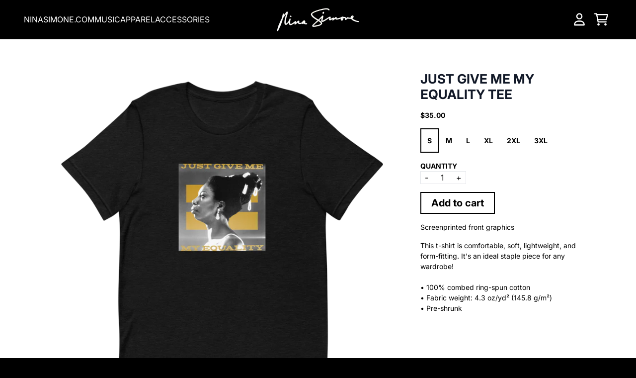

--- FILE ---
content_type: text/html; charset=utf-8
request_url: https://shop.ninasimone.com/products/just-give-me-my-equality-tee
body_size: 28299
content:
<!doctype html>
<html class="flex flex-col min-h-full" lang="en">
<head>
  

  

  

  
    




<script>
vice= {
  config: {
    viceAccountId: 'umusic',
    viceSiteId: 'ninasimoneofficial',
    viceSectionId: ''
  }
}
</script>
<script src='//vice-prod.sdiapi.com/vice_loader/umusic/ninasimoneofficial'></script>
  
  
  
<meta charset="utf-8">
  <meta name="robots" content="noai, noimageai">
  <meta http-equiv="X-UA-Compatible" content="IE=edge,chrome=1">
  <meta name="viewport" content="width=device-width,initial-scale=1,shrink-to-fit=no">
  <style data-shopify>
/* TYPOGRAPHY */@font-face {
  font-family: Inter;
  font-weight: 400;
  font-style: normal;
  font-display: swap;
  src: url("//shop.ninasimone.com/cdn/fonts/inter/inter_n4.b2a3f24c19b4de56e8871f609e73ca7f6d2e2bb9.woff2") format("woff2"),
       url("//shop.ninasimone.com/cdn/fonts/inter/inter_n4.af8052d517e0c9ffac7b814872cecc27ae1fa132.woff") format("woff");
}
@font-face {
  font-family: Inter;
  font-weight: 700;
  font-style: normal;
  font-display: swap;
  src: url("//shop.ninasimone.com/cdn/fonts/inter/inter_n7.02711e6b374660cfc7915d1afc1c204e633421e4.woff2") format("woff2"),
       url("//shop.ninasimone.com/cdn/fonts/inter/inter_n7.6dab87426f6b8813070abd79972ceaf2f8d3b012.woff") format("woff");
}
:root {

  --typeface_primary: Inter, sans-serif;


  --typeface_secondary: Inter, sans-serif;


  --typeface_tertiary: "Source Code Pro", monospace;




  --font_display_md: var(--typeface_primary);
  --font_display_md_weight: 400;
  --font_display_md_letter: -0.0125rem;
  --font_display_md_line: 1.2;
  --font_display_md_text_transform: uppercase;

  --font_display_md_size: 1.0rem;
  --font_display_md_size_md: 1.3125rem;

  
  --font_heading_2xl: var(--typeface_primary);
  --font_heading_2xl_weight: 700;
  --font_heading_2xl_letter: 0.0rem;
  --font_heading_2xl_line: 1.2;
  --font_heading_2xl_text_transform: none;

  --font_heading_2xl_size: 1.75rem;
  --font_heading_2xl_size_md: 2.0rem;

  
  --font_heading_xl: var(--typeface_primary);
  --font_heading_xl_weight: 700;
  --font_heading_xl_letter: 0.0rem;
  --font_heading_xl_line: 1.2;
  --font_heading_xl_text_transform: none;

  --font_heading_xl_size: 1.5625rem;
  --font_heading_xl_size_md: 1.75rem;

  
  --font_heading_lg: var(--typeface_primary);
  --font_heading_lg_weight: 700;
  --font_heading_lg_letter: 0.0rem;
  --font_heading_lg_line: 1.2;
  --font_heading_lg_text_transform: uppercase;

  --font_heading_lg_size: 1.375rem;
  --font_heading_lg_size_md: 1.625rem;

  
  --font_heading_md: var(--typeface_primary);
  --font_heading_md_weight: 700;
  --font_heading_md_letter: 0.0rem;
  --font_heading_md_line: 1.2;
  --font_heading_md_text_transform: none;

  --font_heading_md_size: 1.125rem;
  --font_heading_md_size_md: 1.375rem;

  
  --font_body_lg: var(--typeface_primary);
  --font_body_lg_weight: 400;
  --font_body_lg_letter: 0.0rem;
  --font_body_lg_line: 1.5;
  --font_body_lg_text_transform: none;

  --font_body_lg_size: 1.0rem;
  --font_body_lg_size_md: 1.125rem;

  
  --font_body_md: var(--typeface_primary);
  --font_body_md_weight: 400;
  --font_body_md_letter: 0.0rem;
  --font_body_md_line: 1.5;
  --font_body_md_text_transform: none;

  --font_body_md_size: 0.875rem;
  --font_body_md_size_md: 1.0rem;

  
  --font_body_sm: var(--typeface_primary);
  --font_body_sm_weight: 700;
  --font_body_sm_letter: 0.0rem;
  --font_body_sm_line: 1.5;
  --font_body_sm_text_transform: uppercase;

  --font_body_sm_size: 0.75rem;
  --font_body_sm_size_md: 0.875rem;

  
  --font_body_xs: var(--typeface_primary);
  --font_body_xs_weight: 700;
  --font_body_xs_letter: 0.0rem;
  --font_body_xs_line: 1.5;
  --font_body_xs_text_transform: none;

  --font_body_xs_size: 0.75rem;
  --font_body_xs_size_md: 0.75rem;

  
  --font_button: var(--typeface_primary);
  --font_button_weight: 700;
  --font_button_letter: 0.0rem;
  --font_button_line: 1;
  --font_button_text_transform: none;

  --font_button_size: 1.25rem;
  --font_button_size_md: 1.25rem;


  --font_navigation_lg: var(--typeface_primary);
  --font_navigation_lg_weight: 400;
  --font_navigation_lg_letter: 0.0rem;
  --font_navigation_lg_line: 1.5;
  --font_navigation_lg_text_transform: none;

  --font_navigation_lg_size: 1.125rem;
  --font_navigation_lg_size_md: 1.125rem;

  
  --font_navigation_md: var(--typeface_primary);
  --font_navigation_md_weight: 400;
  --font_navigation_md_letter: 0.0rem;
  --font_navigation_md_line: 1.5;
  --font_navigation_md_text_transform: uppercase;

  --font_navigation_md_size: 1.0rem;
  --font_navigation_md_size_md: 1.0rem;

  
  --font_navigation_sm: var(--typeface_primary);
  --font_navigation_sm_weight: 400;
  --font_navigation_sm_letter: 0.0rem;
  --font_navigation_sm_line: 1.5;
  --font_navigation_sm_text_transform: none;

  --font_navigation_sm_size: 0.875rem;
  --font_navigation_sm_size_md: 0.875rem;

}
/* TYPOGRAPHY */

</style>
  <style data-shopify>
  /**
      Set Color Variable from shopify
  */
  :root {
    --color-black: hsl(0 0% 5%);
    --color-white: hsl(0 0% 95%);
    --color-transparent: rgba(0,0,0,0);

    --color-gray-50: hsl(210 20% 98%);
    --color-gray-100: hsl(220 14% 96%);
    --color-gray-200: hsl(220 13% 91%);
    --color-gray-300: hsl(216 12% 84%);
    --color-gray-400: hsl(218 11% 65%);
    --color-gray-500: hsl(220 9% 46%);
    --color-gray-600: hsl(215 14% 34%);
    --color-gray-700: hsl(217 19% 27%);
    --color-gray-800: hsl(215 28% 17%);
    --color-gray-900: hsl(221 39% 11%);

    --color-gray-100-on: hsl(221 39% 11%);
    --color-gray-900-on: hsl(220 14% 96%);

    
      

      --scheme1-content-base:0 0% 100%;
      --scheme1-content-subtle:0 0% 33%;
      --scheme1-content-emphasis:35 91% 46%;
      --scheme1-content-heading:224 71% 4%;
      
      --scheme1-surface:0 0% 100%;
      --scheme1-surface-gradient: ;
      --scheme1-background:0 0% 0%;
      --scheme1-background-gradient: ;

      --scheme1-primary:0 0% 100%;
      --scheme1-primary-light:0 0% 100%;
      --scheme1-primary-dark:0 0% 80%;
      --scheme1-primary-on:0 0% 0%;
      --scheme1-primary-gradient: ;

      --scheme1-secondary:35 91% 46%;
      --scheme1-secondary-light:35 92% 66%;
      --scheme1-secondary-dark:35 91% 26%;
      --scheme1-secondary-on:0 0% 98%;
      --scheme1-secondary-gradient: ;

      --scheme1-tertiary:0 0% 33%;
      --scheme1-tertiary-light:0 0% 53%;
      --scheme1-tertiary-dark:0 0% 13%;
      --scheme1-tertiary-on:0 0% 100%;
      --scheme1-tertiary-gradient: ;
      
      
      
      --scheme1-notification-on:200 4% 13%;
      --scheme1-notification:220 6% 90%;
      --scheme1-notification-mix: hsl(211, 11%, 42%);

      
      
      --scheme1-success-on:150 3% 13%;
      --scheme1-success:141 79% 85%;
      --scheme1-success-mix: hsl(141, 22%, 39%);

      
      
      --scheme1-error-on:0 74% 42%;
      --scheme1-error:0 100% 97%;
      --scheme1-error-mix: hsl(0, 66%, 60%);

    
      

      --scheme2-content-base:0 0% 0%;
      --scheme2-content-subtle:216 2% 59%;
      --scheme2-content-emphasis:35 91% 46%;
      --scheme2-content-heading:221 39% 11%;
      
      --scheme2-surface:0 0% 100%;
      --scheme2-surface-gradient: ;
      --scheme2-background:0 0% 100%;
      --scheme2-background-gradient: ;

      --scheme2-primary:0 0% 100%;
      --scheme2-primary-light:0 0% 100%;
      --scheme2-primary-dark:0 0% 80%;
      --scheme2-primary-on:0 0% 0%;
      --scheme2-primary-gradient: ;

      --scheme2-secondary:35 91% 46%;
      --scheme2-secondary-light:35 92% 66%;
      --scheme2-secondary-dark:35 91% 26%;
      --scheme2-secondary-on:0 0% 100%;
      --scheme2-secondary-gradient: ;

      --scheme2-tertiary:0 0% 0%;
      --scheme2-tertiary-light:0 0% 20%;
      --scheme2-tertiary-dark:0 0% 0%;
      --scheme2-tertiary-on:0 0% 100%;
      --scheme2-tertiary-gradient: ;
      
      
      
      --scheme2-notification-on:200 4% 13%;
      --scheme2-notification:220 6% 90%;
      --scheme2-notification-mix: hsl(211, 11%, 42%);

      
      
      --scheme2-success-on:150 3% 13%;
      --scheme2-success:141 79% 85%;
      --scheme2-success-mix: hsl(141, 22%, 39%);

      
      
      --scheme2-error-on:0 74% 42%;
      --scheme2-error:0 100% 97%;
      --scheme2-error-mix: hsl(0, 66%, 60%);

    
      

      --scheme3-content-base:220 13% 91%;
      --scheme3-content-subtle:216 12% 84%;
      --scheme3-content-emphasis:210 20% 98%;
      --scheme3-content-heading:210 20% 98%;
      
      --scheme3-surface:221 39% 11%;
      --scheme3-surface-gradient: ;
      --scheme3-background:224 71% 4%;
      --scheme3-background-gradient: ;

      --scheme3-primary:224 71% 4%;
      --scheme3-primary-light:224 71% 24%;
      --scheme3-primary-dark:0 0% 0%;
      --scheme3-primary-on:210 20% 98%;
      --scheme3-primary-gradient: ;

      --scheme3-secondary:221 39% 11%;
      --scheme3-secondary-light:221 39% 31%;
      --scheme3-secondary-dark:0 0% 0%;
      --scheme3-secondary-on:220 13% 91%;
      --scheme3-secondary-gradient: ;

      --scheme3-tertiary:217 19% 27%;
      --scheme3-tertiary-light:217 19% 47%;
      --scheme3-tertiary-dark:220 18% 7%;
      --scheme3-tertiary-on:210 20% 98%;
      --scheme3-tertiary-gradient: ;
      
      
      
      --scheme3-notification-on:200 4% 13%;
      --scheme3-notification:220 6% 90%;
      --scheme3-notification-mix: hsl(211, 11%, 42%);

      
      
      --scheme3-success-on:150 3% 13%;
      --scheme3-success:141 79% 85%;
      --scheme3-success-mix: hsl(141, 22%, 39%);

      
      
      --scheme3-error-on:0 74% 42%;
      --scheme3-error:0 100% 97%;
      --scheme3-error-mix: hsl(0, 66%, 60%);

    
      

      --scheme4-content-base:226 100% 94%;
      --scheme4-content-subtle:228 96% 89%;
      --scheme4-content-emphasis:0 0% 100%;
      --scheme4-content-heading:0 0% 100%;
      
      --scheme4-surface:244 47% 20%;
      --scheme4-surface-gradient: ;
      --scheme4-background:242 47% 34%;
      --scheme4-background-gradient: ;

      --scheme4-primary:0 0% 100%;
      --scheme4-primary-light:0 0% 100%;
      --scheme4-primary-dark:0 0% 80%;
      --scheme4-primary-on:230 94% 82%;
      --scheme4-primary-gradient: ;

      --scheme4-secondary:226 100% 94%;
      --scheme4-secondary-light:0 0% 100%;
      --scheme4-secondary-dark:226 100% 74%;
      --scheme4-secondary-on:0 0% 98%;
      --scheme4-secondary-gradient: ;

      --scheme4-tertiary:230 94% 82%;
      --scheme4-tertiary-light:0 0% 100%;
      --scheme4-tertiary-dark:230 94% 62%;
      --scheme4-tertiary-on:0 0% 98%;
      --scheme4-tertiary-gradient: ;
      
      
      
      --scheme4-notification-on:200 4% 13%;
      --scheme4-notification:220 6% 90%;
      --scheme4-notification-mix: hsl(211, 11%, 42%);

      
      
      --scheme4-success-on:150 3% 13%;
      --scheme4-success:141 79% 85%;
      --scheme4-success-mix: hsl(141, 22%, 39%);

      
      
      --scheme4-error-on:0 74% 42%;
      --scheme4-error:0 100% 97%;
      --scheme4-error-mix: hsl(0, 66%, 60%);

    
  }
  
      
      .scheme-scheme1 {
        /* Content */
        --color-content-base: hsl(var(--scheme1-content-base));
        --color-content-subtle: hsl(var(--scheme1-content-subtle));
        --color-content-emphasis: hsl(var(--scheme1-content-emphasis));
        --color-content-heading: hsl(var(--scheme1-content-heading));
        
        /* Surface */
        --color-surface: hsl(var(--scheme1-surface, var(--scheme1-background)));
         
          --color-surface-gradient: hsl(var(--scheme1-surface));
        

        /* Background */
        --color-background: hsl(var(--scheme1-background));
         
          --color-background-gradient: hsl(var(--scheme1-background));
        

        /* Primary Color */
        --color-primary-on: hsl(var(--scheme1-primary-on));
        --color-primary: hsl(var(--scheme1-primary));
        --color-primary-20: hsl(var(--scheme1-primary) / .2);
        --color-primary-30: hsl(var(--scheme1-primary) / .3);
        --color-primary-40: hsl(var(--scheme1-primary) / .4);
        --color-primary-60: hsl(var(--scheme1-primary) / .6);
        
        --color-primary-dark: hsl(var(--scheme1-primary-dark));
        --color-primary-dark-20: hsl(var(--scheme1-primary-dark) / .2);
        --color-primary-dark-30: hsl(var(--scheme1-primary-dark) / .3);
        --color-primary-dark-40: hsl(var(--scheme1-primary-dark) / .4);
        --color-primary-dark-60: hsl(var(--scheme1-primary-dark) / .6);

        --color-primary-light: hsl(var(--scheme1-primary-light));
        --color-primary-light-20: hsl(var(--scheme1-primary-light) / .2);
        --color-primary-light-30: hsl(var(--scheme1-primary-light) / .3);
        --color-primary-light-40: hsl(var(--scheme1-primary-light) / .4);
        --color-primary-light-60: hsl(var(--scheme1-primary-light) / .6);

         
          --color-primary-gradient: hsl(var(--scheme1-primary));
        
        
        /* Secondary Color */
        --color-secondary-on: hsl(var(--scheme1-secondary-on));
        --color-secondary: hsl(var(--scheme1-secondary));
        --color-secondary-20: hsl(var(--scheme1-secondary) / .2);
        --color-secondary-30: hsl(var(--scheme1-secondary) / .3);
        --color-secondary-40: hsl(var(--scheme1-secondary) / .4);
        --color-secondary-60: hsl(var(--scheme1-secondary) / .6);

        --color-secondary-dark: hsl(var(--scheme1-secondary-dark));
        --color-secondary-dark-20: hsl(var(--scheme1-secondary-dark) / .2);
        --color-secondary-dark-30: hsl(var(--scheme1-secondary-dark) / .3);
        --color-secondary-dark-40: hsl(var(--scheme1-secondary-dark) / .4);
        --color-secondary-dark-60: hsl(var(--scheme1-secondary-dark) / .6);

        --color-secondary-light: hsl(var(--scheme1-secondary-light));
        --color-secondary-light-20: hsl(var(--scheme1-secondary-light) / .2);
        --color-secondary-light-30: hsl(var(--scheme1-secondary-light) / .3);
        --color-secondary-light-40: hsl(var(--scheme1-secondary-light) / .4);
        --color-secondary-light-60: hsl(var(--scheme1-secondary-light) / .6);

         
          --color-secondary-gradient: hsl(var(--scheme1-secondary));
        

        /* Tertiary Color */
        --color-tertiary-on: hsl(var(--scheme1-tertiary-on));
        --color-tertiary: hsl(var(--scheme1-tertiary));
        --color-tertiary-20: hsl(var(--scheme1-tertiary) / .2);
        --color-tertiary-30: hsl(var(--scheme1-tertiary) / .3);
        --color-tertiary-40: hsl(var(--scheme1-tertiary) / .4);
        --color-tertiary-60: hsl(var(--scheme1-tertiary) / .6);

        --color-tertiary-dark: hsl(var(--scheme1-tertiary-dark));
        --color-tertiary-dark-20: hsl(var(--scheme1-tertiary-dark) / .2);
        --color-tertiary-dark-30: hsl(var(--scheme1-tertiary-dark) / .3);
        --color-tertiary-dark-40: hsl(var(--scheme1-tertiary-dark) / .4);
        --color-tertiary-dark-60: hsl(var(--scheme1-tertiary-dark) / .6);

        --color-tertiary-light: hsl(var(--scheme1-tertiary-light));
        --color-tertiary-light-20: hsl(var(--scheme1-tertiary-light) / .2);
        --color-tertiary-light-30: hsl(var(--scheme1-tertiary-light) / .3);
        --color-tertiary-light-40: hsl(var(--scheme1-tertiary-light) / .4);
        --color-tertiary-light-60: hsl(var(--scheme1-tertiary-light) / .6);

         
          --color-tertiary-gradient: hsl(var(--scheme1-tertiary));
        

        /* Accent Colors */
        /* Notification */
        --color-on-notification: hsl(var(--scheme1-notification-on));
        --color-notification: hsl(var(--scheme1-notification));
        --color-notification-mix: var(--scheme1-notification-mix);

        /* Success */
        --color-on-success: hsl(var(--scheme1-success-on));
        --color-success: hsl(var(--scheme1-success));
        --color-success-mix: var(--scheme1-success-mix);

        /* Error */
        --color-on-error: hsl(var(--scheme1-error-on));
        --color-error-on: var(--color-on-error);
        --color-error: hsl(var(--scheme1-error));
        --color-error-mix: var(--scheme1-error-mix);
        
        
        --color-error-mix-on: var(--color-black);

        /* Section */
        
        --color-text: var(--color-content-base, var(--color-content-base));
        --color-border: var(--color-gray-100, var(--border-default-color));
        /* Section */

        /* Tables BG Color */
        --color-table-bg: var(--color-default, var(--color-background));

        /* Input Color */
        --color-input-text: hsl(var(--scheme1-content-base));
      }
    
      
      .scheme-scheme2 {
        /* Content */
        --color-content-base: hsl(var(--scheme2-content-base));
        --color-content-subtle: hsl(var(--scheme2-content-subtle));
        --color-content-emphasis: hsl(var(--scheme2-content-emphasis));
        --color-content-heading: hsl(var(--scheme2-content-heading));
        
        /* Surface */
        --color-surface: hsl(var(--scheme2-surface, var(--scheme2-background)));
         
          --color-surface-gradient: hsl(var(--scheme2-surface));
        

        /* Background */
        --color-background: hsl(var(--scheme2-background));
         
          --color-background-gradient: hsl(var(--scheme2-background));
        

        /* Primary Color */
        --color-primary-on: hsl(var(--scheme2-primary-on));
        --color-primary: hsl(var(--scheme2-primary));
        --color-primary-20: hsl(var(--scheme2-primary) / .2);
        --color-primary-30: hsl(var(--scheme2-primary) / .3);
        --color-primary-40: hsl(var(--scheme2-primary) / .4);
        --color-primary-60: hsl(var(--scheme2-primary) / .6);
        
        --color-primary-dark: hsl(var(--scheme2-primary-dark));
        --color-primary-dark-20: hsl(var(--scheme2-primary-dark) / .2);
        --color-primary-dark-30: hsl(var(--scheme2-primary-dark) / .3);
        --color-primary-dark-40: hsl(var(--scheme2-primary-dark) / .4);
        --color-primary-dark-60: hsl(var(--scheme2-primary-dark) / .6);

        --color-primary-light: hsl(var(--scheme2-primary-light));
        --color-primary-light-20: hsl(var(--scheme2-primary-light) / .2);
        --color-primary-light-30: hsl(var(--scheme2-primary-light) / .3);
        --color-primary-light-40: hsl(var(--scheme2-primary-light) / .4);
        --color-primary-light-60: hsl(var(--scheme2-primary-light) / .6);

         
          --color-primary-gradient: hsl(var(--scheme2-primary));
        
        
        /* Secondary Color */
        --color-secondary-on: hsl(var(--scheme2-secondary-on));
        --color-secondary: hsl(var(--scheme2-secondary));
        --color-secondary-20: hsl(var(--scheme2-secondary) / .2);
        --color-secondary-30: hsl(var(--scheme2-secondary) / .3);
        --color-secondary-40: hsl(var(--scheme2-secondary) / .4);
        --color-secondary-60: hsl(var(--scheme2-secondary) / .6);

        --color-secondary-dark: hsl(var(--scheme2-secondary-dark));
        --color-secondary-dark-20: hsl(var(--scheme2-secondary-dark) / .2);
        --color-secondary-dark-30: hsl(var(--scheme2-secondary-dark) / .3);
        --color-secondary-dark-40: hsl(var(--scheme2-secondary-dark) / .4);
        --color-secondary-dark-60: hsl(var(--scheme2-secondary-dark) / .6);

        --color-secondary-light: hsl(var(--scheme2-secondary-light));
        --color-secondary-light-20: hsl(var(--scheme2-secondary-light) / .2);
        --color-secondary-light-30: hsl(var(--scheme2-secondary-light) / .3);
        --color-secondary-light-40: hsl(var(--scheme2-secondary-light) / .4);
        --color-secondary-light-60: hsl(var(--scheme2-secondary-light) / .6);

         
          --color-secondary-gradient: hsl(var(--scheme2-secondary));
        

        /* Tertiary Color */
        --color-tertiary-on: hsl(var(--scheme2-tertiary-on));
        --color-tertiary: hsl(var(--scheme2-tertiary));
        --color-tertiary-20: hsl(var(--scheme2-tertiary) / .2);
        --color-tertiary-30: hsl(var(--scheme2-tertiary) / .3);
        --color-tertiary-40: hsl(var(--scheme2-tertiary) / .4);
        --color-tertiary-60: hsl(var(--scheme2-tertiary) / .6);

        --color-tertiary-dark: hsl(var(--scheme2-tertiary-dark));
        --color-tertiary-dark-20: hsl(var(--scheme2-tertiary-dark) / .2);
        --color-tertiary-dark-30: hsl(var(--scheme2-tertiary-dark) / .3);
        --color-tertiary-dark-40: hsl(var(--scheme2-tertiary-dark) / .4);
        --color-tertiary-dark-60: hsl(var(--scheme2-tertiary-dark) / .6);

        --color-tertiary-light: hsl(var(--scheme2-tertiary-light));
        --color-tertiary-light-20: hsl(var(--scheme2-tertiary-light) / .2);
        --color-tertiary-light-30: hsl(var(--scheme2-tertiary-light) / .3);
        --color-tertiary-light-40: hsl(var(--scheme2-tertiary-light) / .4);
        --color-tertiary-light-60: hsl(var(--scheme2-tertiary-light) / .6);

         
          --color-tertiary-gradient: hsl(var(--scheme2-tertiary));
        

        /* Accent Colors */
        /* Notification */
        --color-on-notification: hsl(var(--scheme2-notification-on));
        --color-notification: hsl(var(--scheme2-notification));
        --color-notification-mix: var(--scheme2-notification-mix);

        /* Success */
        --color-on-success: hsl(var(--scheme2-success-on));
        --color-success: hsl(var(--scheme2-success));
        --color-success-mix: var(--scheme2-success-mix);

        /* Error */
        --color-on-error: hsl(var(--scheme2-error-on));
        --color-error-on: var(--color-on-error);
        --color-error: hsl(var(--scheme2-error));
        --color-error-mix: var(--scheme2-error-mix);
        
        
        --color-error-mix-on: var(--color-black);

        /* Section */
        
          --color-bg: var(--color-primary, var(--color-background));
        
        --color-text: var(--color-content-base, var(--color-content-base));
        --color-border: var(--color-gray-100, var(--border-default-color));
        /* Section */

        /* Tables BG Color */
        --color-table-bg: var(--color-default, var(--color-background));

        /* Input Color */
        --color-input-text: hsl(var(--scheme2-content-base));
      }
    
      
      .scheme-scheme3 {
        /* Content */
        --color-content-base: hsl(var(--scheme3-content-base));
        --color-content-subtle: hsl(var(--scheme3-content-subtle));
        --color-content-emphasis: hsl(var(--scheme3-content-emphasis));
        --color-content-heading: hsl(var(--scheme3-content-heading));
        
        /* Surface */
        --color-surface: hsl(var(--scheme3-surface, var(--scheme3-background)));
         
          --color-surface-gradient: hsl(var(--scheme3-surface));
        

        /* Background */
        --color-background: hsl(var(--scheme3-background));
         
          --color-background-gradient: hsl(var(--scheme3-background));
        

        /* Primary Color */
        --color-primary-on: hsl(var(--scheme3-primary-on));
        --color-primary: hsl(var(--scheme3-primary));
        --color-primary-20: hsl(var(--scheme3-primary) / .2);
        --color-primary-30: hsl(var(--scheme3-primary) / .3);
        --color-primary-40: hsl(var(--scheme3-primary) / .4);
        --color-primary-60: hsl(var(--scheme3-primary) / .6);
        
        --color-primary-dark: hsl(var(--scheme3-primary-dark));
        --color-primary-dark-20: hsl(var(--scheme3-primary-dark) / .2);
        --color-primary-dark-30: hsl(var(--scheme3-primary-dark) / .3);
        --color-primary-dark-40: hsl(var(--scheme3-primary-dark) / .4);
        --color-primary-dark-60: hsl(var(--scheme3-primary-dark) / .6);

        --color-primary-light: hsl(var(--scheme3-primary-light));
        --color-primary-light-20: hsl(var(--scheme3-primary-light) / .2);
        --color-primary-light-30: hsl(var(--scheme3-primary-light) / .3);
        --color-primary-light-40: hsl(var(--scheme3-primary-light) / .4);
        --color-primary-light-60: hsl(var(--scheme3-primary-light) / .6);

         
          --color-primary-gradient: hsl(var(--scheme3-primary));
        
        
        /* Secondary Color */
        --color-secondary-on: hsl(var(--scheme3-secondary-on));
        --color-secondary: hsl(var(--scheme3-secondary));
        --color-secondary-20: hsl(var(--scheme3-secondary) / .2);
        --color-secondary-30: hsl(var(--scheme3-secondary) / .3);
        --color-secondary-40: hsl(var(--scheme3-secondary) / .4);
        --color-secondary-60: hsl(var(--scheme3-secondary) / .6);

        --color-secondary-dark: hsl(var(--scheme3-secondary-dark));
        --color-secondary-dark-20: hsl(var(--scheme3-secondary-dark) / .2);
        --color-secondary-dark-30: hsl(var(--scheme3-secondary-dark) / .3);
        --color-secondary-dark-40: hsl(var(--scheme3-secondary-dark) / .4);
        --color-secondary-dark-60: hsl(var(--scheme3-secondary-dark) / .6);

        --color-secondary-light: hsl(var(--scheme3-secondary-light));
        --color-secondary-light-20: hsl(var(--scheme3-secondary-light) / .2);
        --color-secondary-light-30: hsl(var(--scheme3-secondary-light) / .3);
        --color-secondary-light-40: hsl(var(--scheme3-secondary-light) / .4);
        --color-secondary-light-60: hsl(var(--scheme3-secondary-light) / .6);

         
          --color-secondary-gradient: hsl(var(--scheme3-secondary));
        

        /* Tertiary Color */
        --color-tertiary-on: hsl(var(--scheme3-tertiary-on));
        --color-tertiary: hsl(var(--scheme3-tertiary));
        --color-tertiary-20: hsl(var(--scheme3-tertiary) / .2);
        --color-tertiary-30: hsl(var(--scheme3-tertiary) / .3);
        --color-tertiary-40: hsl(var(--scheme3-tertiary) / .4);
        --color-tertiary-60: hsl(var(--scheme3-tertiary) / .6);

        --color-tertiary-dark: hsl(var(--scheme3-tertiary-dark));
        --color-tertiary-dark-20: hsl(var(--scheme3-tertiary-dark) / .2);
        --color-tertiary-dark-30: hsl(var(--scheme3-tertiary-dark) / .3);
        --color-tertiary-dark-40: hsl(var(--scheme3-tertiary-dark) / .4);
        --color-tertiary-dark-60: hsl(var(--scheme3-tertiary-dark) / .6);

        --color-tertiary-light: hsl(var(--scheme3-tertiary-light));
        --color-tertiary-light-20: hsl(var(--scheme3-tertiary-light) / .2);
        --color-tertiary-light-30: hsl(var(--scheme3-tertiary-light) / .3);
        --color-tertiary-light-40: hsl(var(--scheme3-tertiary-light) / .4);
        --color-tertiary-light-60: hsl(var(--scheme3-tertiary-light) / .6);

         
          --color-tertiary-gradient: hsl(var(--scheme3-tertiary));
        

        /* Accent Colors */
        /* Notification */
        --color-on-notification: hsl(var(--scheme3-notification-on));
        --color-notification: hsl(var(--scheme3-notification));
        --color-notification-mix: var(--scheme3-notification-mix);

        /* Success */
        --color-on-success: hsl(var(--scheme3-success-on));
        --color-success: hsl(var(--scheme3-success));
        --color-success-mix: var(--scheme3-success-mix);

        /* Error */
        --color-on-error: hsl(var(--scheme3-error-on));
        --color-error-on: var(--color-on-error);
        --color-error: hsl(var(--scheme3-error));
        --color-error-mix: var(--scheme3-error-mix);
        
        
        --color-error-mix-on: var(--color-black);

        /* Section */
        
          --color-bg: var(--color-primary, var(--color-background));
        
        --color-text: var(--color-content-base, var(--color-content-base));
        --color-border: var(--color-gray-100, var(--border-default-color));
        /* Section */

        /* Tables BG Color */
        --color-table-bg: var(--color-default, var(--color-background));

        /* Input Color */
        --color-input-text: hsl(var(--scheme3-content-base));
      }
    
      
      .scheme-scheme4 {
        /* Content */
        --color-content-base: hsl(var(--scheme4-content-base));
        --color-content-subtle: hsl(var(--scheme4-content-subtle));
        --color-content-emphasis: hsl(var(--scheme4-content-emphasis));
        --color-content-heading: hsl(var(--scheme4-content-heading));
        
        /* Surface */
        --color-surface: hsl(var(--scheme4-surface, var(--scheme4-background)));
         
          --color-surface-gradient: hsl(var(--scheme4-surface));
        

        /* Background */
        --color-background: hsl(var(--scheme4-background));
         
          --color-background-gradient: hsl(var(--scheme4-background));
        

        /* Primary Color */
        --color-primary-on: hsl(var(--scheme4-primary-on));
        --color-primary: hsl(var(--scheme4-primary));
        --color-primary-20: hsl(var(--scheme4-primary) / .2);
        --color-primary-30: hsl(var(--scheme4-primary) / .3);
        --color-primary-40: hsl(var(--scheme4-primary) / .4);
        --color-primary-60: hsl(var(--scheme4-primary) / .6);
        
        --color-primary-dark: hsl(var(--scheme4-primary-dark));
        --color-primary-dark-20: hsl(var(--scheme4-primary-dark) / .2);
        --color-primary-dark-30: hsl(var(--scheme4-primary-dark) / .3);
        --color-primary-dark-40: hsl(var(--scheme4-primary-dark) / .4);
        --color-primary-dark-60: hsl(var(--scheme4-primary-dark) / .6);

        --color-primary-light: hsl(var(--scheme4-primary-light));
        --color-primary-light-20: hsl(var(--scheme4-primary-light) / .2);
        --color-primary-light-30: hsl(var(--scheme4-primary-light) / .3);
        --color-primary-light-40: hsl(var(--scheme4-primary-light) / .4);
        --color-primary-light-60: hsl(var(--scheme4-primary-light) / .6);

         
          --color-primary-gradient: hsl(var(--scheme4-primary));
        
        
        /* Secondary Color */
        --color-secondary-on: hsl(var(--scheme4-secondary-on));
        --color-secondary: hsl(var(--scheme4-secondary));
        --color-secondary-20: hsl(var(--scheme4-secondary) / .2);
        --color-secondary-30: hsl(var(--scheme4-secondary) / .3);
        --color-secondary-40: hsl(var(--scheme4-secondary) / .4);
        --color-secondary-60: hsl(var(--scheme4-secondary) / .6);

        --color-secondary-dark: hsl(var(--scheme4-secondary-dark));
        --color-secondary-dark-20: hsl(var(--scheme4-secondary-dark) / .2);
        --color-secondary-dark-30: hsl(var(--scheme4-secondary-dark) / .3);
        --color-secondary-dark-40: hsl(var(--scheme4-secondary-dark) / .4);
        --color-secondary-dark-60: hsl(var(--scheme4-secondary-dark) / .6);

        --color-secondary-light: hsl(var(--scheme4-secondary-light));
        --color-secondary-light-20: hsl(var(--scheme4-secondary-light) / .2);
        --color-secondary-light-30: hsl(var(--scheme4-secondary-light) / .3);
        --color-secondary-light-40: hsl(var(--scheme4-secondary-light) / .4);
        --color-secondary-light-60: hsl(var(--scheme4-secondary-light) / .6);

         
          --color-secondary-gradient: hsl(var(--scheme4-secondary));
        

        /* Tertiary Color */
        --color-tertiary-on: hsl(var(--scheme4-tertiary-on));
        --color-tertiary: hsl(var(--scheme4-tertiary));
        --color-tertiary-20: hsl(var(--scheme4-tertiary) / .2);
        --color-tertiary-30: hsl(var(--scheme4-tertiary) / .3);
        --color-tertiary-40: hsl(var(--scheme4-tertiary) / .4);
        --color-tertiary-60: hsl(var(--scheme4-tertiary) / .6);

        --color-tertiary-dark: hsl(var(--scheme4-tertiary-dark));
        --color-tertiary-dark-20: hsl(var(--scheme4-tertiary-dark) / .2);
        --color-tertiary-dark-30: hsl(var(--scheme4-tertiary-dark) / .3);
        --color-tertiary-dark-40: hsl(var(--scheme4-tertiary-dark) / .4);
        --color-tertiary-dark-60: hsl(var(--scheme4-tertiary-dark) / .6);

        --color-tertiary-light: hsl(var(--scheme4-tertiary-light));
        --color-tertiary-light-20: hsl(var(--scheme4-tertiary-light) / .2);
        --color-tertiary-light-30: hsl(var(--scheme4-tertiary-light) / .3);
        --color-tertiary-light-40: hsl(var(--scheme4-tertiary-light) / .4);
        --color-tertiary-light-60: hsl(var(--scheme4-tertiary-light) / .6);

         
          --color-tertiary-gradient: hsl(var(--scheme4-tertiary));
        

        /* Accent Colors */
        /* Notification */
        --color-on-notification: hsl(var(--scheme4-notification-on));
        --color-notification: hsl(var(--scheme4-notification));
        --color-notification-mix: var(--scheme4-notification-mix);

        /* Success */
        --color-on-success: hsl(var(--scheme4-success-on));
        --color-success: hsl(var(--scheme4-success));
        --color-success-mix: var(--scheme4-success-mix);

        /* Error */
        --color-on-error: hsl(var(--scheme4-error-on));
        --color-error-on: var(--color-on-error);
        --color-error: hsl(var(--scheme4-error));
        --color-error-mix: var(--scheme4-error-mix);
        
        
        --color-error-mix-on: var(--color-black);

        /* Section */
        
          --color-bg: var(--color-primary, var(--color-background));
        
        --color-text: var(--color-content-base, var(--color-content-base));
        --color-border: var(--color-gray-100, var(--border-default-color));
        /* Section */

        /* Tables BG Color */
        --color-table-bg: var(--color-default, var(--color-background));

        /* Input Color */
        --color-input-text: hsl(var(--scheme4-content-base));
      }
    
</style>

  <style data-shopify>:root {
    --border-default-width: 1px;
    --border-default-width-narrow: 1px;
    --border-default-width-wide: 2px;
    --border-default-radius: 0;
    --border-default-color: var(--color-content-subtle);
  }</style>
  <style data-shopify>:root {--button-px-sm: 0.75rem; --button-py-sm: 0.5rem; --button-px-md: 1rem; --button-py-md: 0.625rem; --button-px-lg: 1.25rem; --button-py-lg: 0.75rem; --button-font-size: var(--font_button_size);--button-all-border-radius: 0;--border-button-width: var(--border-default-width-wide);--button-px-default: var(--button-px-lg);--button-py-default: var(--button-py-md);}

  .btn {--tw-shadow: 0 0px 0px 0 var(--button-shadow-color); --button-box-shadow: var(--tw-ring-offset-shadow, 0 0 rgba(0,0,0,0)), var(--tw-ring-shadow, 0 0 rgba(0,0,0,0)), var(--tw-shadow); display: flex; align-items: center; justify-content: center; text-align: center; cursor: pointer; position: relative; overflow: hidden; color: var(--button-color); border: var(--border-button-width) solid var(--border-color); border-radius: var(--button-all-border-radius); box-shadow: var(--button-box-shadow); padding: var(--button-py-default) var(--button-px-default); font-size: var(--button-font-size); font-family: var(--font_button); font-weight: var(--font_button_weight); letter-spacing: var(--font_button_letter); line-height: var(--font_button_line); text-transform: var(--font_button_text_transform); transition: .2s ease-out; --border-color: var(--color-primary-on,var(--color-primary)); --button-color: var(--color-primary-on); --button-shadow-color: var(--color-primary-20); text-decoration-color: transparent; --button-fill: var(--color-primary); --button-fill-hover: var(--color-tertiary);}

  .btn:before,
  .btn:after {
    content: '';
    background: transparent;
    inset: 0;
    position: absolute;
    display: block;
    z-index: -1;
    transition: .2s ease-out;
    transform: translate3d(0,0,0);
  }
  .btn:before {
    background: var(--button-fill-hover);
    opacity: 0;
  }
  .btn:hover::before {
    opacity: var(--button-bg-opacity, 1);
  }

  .btn:after {
    background: var(--button-fill);
    opacity: var(--button-bg-opacity, 1);
  }
  .btn:hover::after {
    opacity: 0;
  }

  input.btn {
    background: var(--button-fill);
  }
  input.btn:before {
    display: none;
  }
  input.btn:after {
    display: none;
  }
  input.btn:hover {
    background: var(--button-fill-hover);
  }

  .btn--sm {
    --button-py-default: var(--button-py-sm);
    --button-px-default: var(--button-px-sm);
    font-size: max(calc(var(--button-font-size) * .618em ), 14px)
  }
  .btn--md {
    --button-py-default: var(--button-py-md);
    --button-px-default: var(--button-px-md);
  }
  .btn--lg {
    --button-py-default: var(--button-py-lg);
    --button-px-default: var(--button-px-lg);
  }

  .btn:hover,
  .btn--primary:hover {--border-color: var(--color-primary-on,var(--color-tertiary)); --button-color: var(--color-tertiary-on); --button-shadow-color: var(--color-tertiary-20); text-decoration-color: transparent;}

  .btn--secondary {--border-color: var(--default,var(--color-primary-on)); --button-color: var(--color-primary-on-on); --button-shadow-color: var(--color-primary-on-20); text-decoration-color: transparent; --button-fill: var(--color-primary-on); --button-fill-hover: var(--color-primary-on);}

  .btn--secondary:hover {--border-color: var(--default,var(--color-primary-on)); --button-color: var(--color-primary-on-on); --button-shadow-color: var(--color-primary-on-20); text-decoration-color: transparent;}

  .btn--tertiary {--border-color: var(--default,var(--color-primary-on)); --button-color: var(--color-primary-on-on); --button-shadow-color: var(--color-primary-on-20); text-decoration-color: transparent; --button-fill: var(--color-primary-on); --button-fill-hover: var(--color-primary-on);}

  .btn--tertiary:hover {--border-color: var(--default,var(--color-primary-on)); --button-color: var(--color-primary-on-on); --button-shadow-color: var(--color-primary-on-20); text-decoration-color: transparent;}

  .btn--light {--border-color: var(--color-gray-100,var(--color-gray-100)); --button-color: var(--color-gray-100-on); --button-shadow-color: var(--color-gray-100-20); text-decoration-color: transparent; --button-fill: var(--color-gray-100); --button-fill-hover: var(--color-gray-100);}

  .btn--light:hover {--border-color: var(--color-gray-100,var(--color-gray-100)); --button-color: var(--color-gray-100-on); --button-shadow-color: var(--color-gray-100-20); text-decoration-color: transparent;}

  .btn--dark {--border-color: var(--color-gray-900,var(--color-gray-900)); --button-color: var(--color-gray-900-on); --button-shadow-color: var(--color-gray-900-20); text-decoration-color: transparent; --button-fill: var(--color-gray-900); --button-fill-hover: var(--color-gray-900);}

  .btn--dark:hover {--border-color: var(--color-gray-900,var(--color-gray-900)); --button-color: var(--color-gray-900-on); --button-shadow-color: var(--color-gray-900-20); text-decoration-color: transparent;}
 
  .btn--error {--border-color: var(--color-error,var(--color-error)); --button-color: var(--color-error-on); --button-shadow-color: var(--color-error-20); text-decoration-color: transparent; --button-fill: var(--color-error); --button-fill-hover: var(--color-error);}

  .btn--error:hover {--border-color: var(--color-error,var(--color-error)); --button-color: var(--color-error-on); --button-shadow-color: var(--color-error-20); text-decoration-color: transparent;}

  .btn--error-on {--border-color: var(--color-error-on,var(--color-error-on)); --button-color: var(--color-error-on-on); --button-shadow-color: var(--color-error-on-20); text-decoration-color: transparent; --button-fill: var(--color-on-error); --button-color: var(--color-error); --button-fill-hover: var(--color-on-error);}

  .btn--error-on:hover {--border-color: var(--color-error-on,var(--color-error-on)); --button-color: var(--color-error-on-on); --button-shadow-color: var(--color-error-on-20); text-decoration-color: transparent; --button-color: var(--color-error);}
  
  .btn--error-mix {--border-color: var(--color-error-mix,var(--color-error-mix)); --button-color: var(--color-error-mix-on); --button-shadow-color: var(--color-error-mix-20); text-decoration-color: transparent; --button-fill: var(--color-error-mix); --button-fill-hover: var(--color-error-mix);}

  .btn--error-mix:hover {--border-color: var(--color-error-mix,var(--color-error-mix)); --button-color: var(--color-error-mix-on); --button-shadow-color: var(--color-error-mix-20); text-decoration-color: transparent;}

  @media screen and (min-width: 48em) {
    .btn {
      --button-font-size: var(--font_button_size_md);
    }
  }

  


</style>
  <style data-shopify>

:root {
  --gap-sm-2xs: 0.25rem;
  --gap-sm-xs: 0.5rem;
  --gap-sm-sm: 0.75rem;
  --gap-sm-md: 1.0rem;
  --gap-sm-lg: 1.25rem;
  --gap-sm-xl: 1.5rem;
  --gap-sm-2xl: 2.0rem;
  --gap-lg-2xs: 0.5rem;
  --gap-lg-xs: 1.0rem;
  --gap-lg-sm: 1.5rem;
  --gap-lg-md: 2.0rem;
  --gap-lg-lg: 2.5rem;
  --gap-lg-xl: 3.0rem;
  --gap-lg-2xl: 3.5rem;
  --gap-container-2xs: 0.5rem;
  --gap-container-xs: 1.0rem;
  --gap-container-sm: 2.0rem;
  --gap-container-md: 3.0rem;
  --gap-container-lg: 4.0rem;
  --gap-container-xl: 5.0rem;
  --gap-container-2xl: 6.0rem;
  --padding-xs-2xs: 0.125rem;
  --padding-xs-xs: 0.25rem;
  --padding-xs-sm: 0.375rem;
  --padding-xs-md: 0.5rem;
  --padding-xs-lg: 0.625rem;
  --padding-xs-xl: 0.75rem;
  --padding-xs-2xl: 1.0rem;
  --padding-sm-2xs: 0.25rem;
  --padding-sm-xs: 0.5rem;
  --padding-sm-sm: 0.75rem;
  --padding-sm-md: 1.0rem;
  --padding-sm-lg: 1.25rem;
  --padding-sm-xl: 1.5rem;
  --padding-sm-2xl: 2.0rem;
  --padding-lg-2xs: 0.5rem;
  --padding-lg-xs: 1.0rem;
  --padding-lg-sm: 1.5rem;
  --padding-lg-md: 2.0rem;
  --padding-lg-lg: 2.5rem;
  --padding-lg-xl: 3.0rem;
  --padding-lg-2xl: 3.5rem;
  --padding-container-2xs: 0.5rem;
  --padding-container-xs: 1.0rem;
  --padding-container-sm: 2.0rem;
  --padding-container-md: 3.0rem;
  --padding-container-lg: 4.0rem;
  --padding-container-xl: 5.0rem;
  --padding-container-2xl: 6.0rem;
  --padding-section-desktop-2xs: .5rem;
  --padding-section-desktop-xs: 1rem;
  --padding-section-desktop-sm: 2rem;
  --padding-section-desktop-md: 3rem;
  --padding-section-desktop-lg: 4rem;
  --padding-section-desktop-xl: 5rem;
  --padding-section-desktop-2xl: 6rem;
  --padding-section-mobile-2xs: .25rem;
  --padding-section-mobile-xs: .5rem;
  --padding-section-mobile-sm: 1.5rem;
  --padding-section-mobile-md: 2rem;
  --padding-section-mobile-lg: 2.5rem;
  --padding-section-mobile-xl: 3rem;
  --padding-section-mobile-2xl: 4rem;
  --margin-sm-2xs: 0.25rem;
  --margin-sm-xs: 0.5rem;
  --margin-sm-sm: 0.75rem;
  --margin-sm-md: 1.0rem;
  --margin-sm-lg: 1.25rem;
  --margin-sm-xl: 1.5rem;
  --margin-sm-2xl: 2.0rem;
  --margin-lg-2xs: 0.5rem;
  --margin-lg-xs: 1.0rem;
  --margin-lg-sm: 1.5rem;
  --margin-lg-md: 2.0rem;
  --margin-lg-lg: 2.5rem;
  --margin-lg-xl: 3.0rem;
  --margin-lg-2xl: 3.5rem;
  --margin-container-2xs: 0.5rem;
  --margin-container-xs: 1.0rem;
  --margin-container-sm: 2.0rem;
  --margin-container-md: 3.0rem;
  --margin-container-lg: 4.0rem;
  --margin-container-xl: 5.0rem;
  --margin-container-2xl: 6.0rem;
  --w-tooltip-sm: 180px;
  --w-tooltip-md: 210px;
  --w-tooltip-lg: 240px;
  --w-tooltip-xl: 270px;

  --container-max-w-sm: 100rem;
  --container-max-w-lg: 200rem;

  
  
  
  
  
  
  
  --select-pad-r: calc(var(--border-default-width) + 1rem + (2 * var(--padding-sm-xs)));
  
}

</style>
  <link href="//shop.ninasimone.com/cdn/shop/t/11/assets/styles-critical.bundle.css?v=157912193972183532881740511807" rel="stylesheet" type="text/css" media="all" />
  <title>
    


        
        Just Give Me My Equality Tee
 - Nina Simone Official Store
</title>

  

  





<script>
    window.theme_version = '2.27.0';
</script>
  <script src="//shop.ninasimone.com/cdn/shop/t/11/assets/runtime.bundle.js?v=50823953701482195291740511808"></script>
  <script src="//shop.ninasimone.com/cdn/shop/t/11/assets/geolocation.bundle.js?v=39759146432373332291740511806"></script>
  
  
    
      
<script>
  window.dataLayer = window.dataLayer || [];
  
window.dataLayer.push({
    event:'page_data_loaded',
    user: {
      logged_in: 'false'
    },
    pageType: 'product',
    platform: 'shopify',
    shopify_consent: 'true',
    platform_theme: 'global',
    platform_version: window.theme_version
  });
</script>
<!-- Google Tag Manager -->
<script>(function(w,d,s,l,i){w[l]=w[l]||[];w[l].push({'gtm.start':
new Date().getTime(),event:'gtm.js'});var f=d.getElementsByTagName(s)[0],
j=d.createElement(s),dl=l!='dataLayer'?'&l='+l:'';j.async=true;j.src=
'https://www.googletagmanager.com/gtm.js?id='+i+dl;f.parentNode.insertBefore(j,f);
})(window,document,'script','dataLayer','GTM-PVVN9BP');</script>
<!-- End Google Tag Manager -->
    
  

  <link rel="canonical" href="https://shop.ninasimone.com/products/just-give-me-my-equality-tee">

  <script>window.performance && window.performance.mark && window.performance.mark('shopify.content_for_header.start');</script><meta name="google-site-verification" content="TsJQ2T6UkVv0K7bsEDKYDt0_rr-XEMLJ2edY69ZnDks">
<meta id="shopify-digital-wallet" name="shopify-digital-wallet" content="/56803229869/digital_wallets/dialog">
<meta name="shopify-checkout-api-token" content="b88e72e745eeec912cb6d7571803260a">
<meta id="in-context-paypal-metadata" data-shop-id="56803229869" data-venmo-supported="false" data-environment="production" data-locale="en_US" data-paypal-v4="true" data-currency="USD">
<link rel="alternate" type="application/json+oembed" href="https://shop.ninasimone.com/products/just-give-me-my-equality-tee.oembed">
<script async="async" src="/checkouts/internal/preloads.js?locale=en-US"></script>
<link rel="preconnect" href="https://shop.app" crossorigin="anonymous">
<script async="async" src="https://shop.app/checkouts/internal/preloads.js?locale=en-US&shop_id=56803229869" crossorigin="anonymous"></script>
<script id="apple-pay-shop-capabilities" type="application/json">{"shopId":56803229869,"countryCode":"US","currencyCode":"USD","merchantCapabilities":["supports3DS"],"merchantId":"gid:\/\/shopify\/Shop\/56803229869","merchantName":"Nina Simone Official Store","requiredBillingContactFields":["postalAddress","email","phone"],"requiredShippingContactFields":["postalAddress","email","phone"],"shippingType":"shipping","supportedNetworks":["visa","masterCard","amex","discover","elo","jcb"],"total":{"type":"pending","label":"Nina Simone Official Store","amount":"1.00"},"shopifyPaymentsEnabled":true,"supportsSubscriptions":true}</script>
<script id="shopify-features" type="application/json">{"accessToken":"b88e72e745eeec912cb6d7571803260a","betas":["rich-media-storefront-analytics"],"domain":"shop.ninasimone.com","predictiveSearch":true,"shopId":56803229869,"locale":"en"}</script>
<script>var Shopify = Shopify || {};
Shopify.shop = "nina-simone-official.myshopify.com";
Shopify.locale = "en";
Shopify.currency = {"active":"USD","rate":"1.0"};
Shopify.country = "US";
Shopify.theme = {"name":"UMG2-2.27.0-Feb25","id":143304786093,"schema_name":"Rhythm","schema_version":"2.27.0","theme_store_id":null,"role":"main"};
Shopify.theme.handle = "null";
Shopify.theme.style = {"id":null,"handle":null};
Shopify.cdnHost = "shop.ninasimone.com/cdn";
Shopify.routes = Shopify.routes || {};
Shopify.routes.root = "/";</script>
<script type="module">!function(o){(o.Shopify=o.Shopify||{}).modules=!0}(window);</script>
<script>!function(o){function n(){var o=[];function n(){o.push(Array.prototype.slice.apply(arguments))}return n.q=o,n}var t=o.Shopify=o.Shopify||{};t.loadFeatures=n(),t.autoloadFeatures=n()}(window);</script>
<script>
  window.ShopifyPay = window.ShopifyPay || {};
  window.ShopifyPay.apiHost = "shop.app\/pay";
  window.ShopifyPay.redirectState = null;
</script>
<script id="shop-js-analytics" type="application/json">{"pageType":"product"}</script>
<script defer="defer" async type="module" src="//shop.ninasimone.com/cdn/shopifycloud/shop-js/modules/v2/client.init-shop-cart-sync_BdyHc3Nr.en.esm.js"></script>
<script defer="defer" async type="module" src="//shop.ninasimone.com/cdn/shopifycloud/shop-js/modules/v2/chunk.common_Daul8nwZ.esm.js"></script>
<script type="module">
  await import("//shop.ninasimone.com/cdn/shopifycloud/shop-js/modules/v2/client.init-shop-cart-sync_BdyHc3Nr.en.esm.js");
await import("//shop.ninasimone.com/cdn/shopifycloud/shop-js/modules/v2/chunk.common_Daul8nwZ.esm.js");

  window.Shopify.SignInWithShop?.initShopCartSync?.({"fedCMEnabled":true,"windoidEnabled":true});

</script>
<script>
  window.Shopify = window.Shopify || {};
  if (!window.Shopify.featureAssets) window.Shopify.featureAssets = {};
  window.Shopify.featureAssets['shop-js'] = {"shop-cart-sync":["modules/v2/client.shop-cart-sync_QYOiDySF.en.esm.js","modules/v2/chunk.common_Daul8nwZ.esm.js"],"init-fed-cm":["modules/v2/client.init-fed-cm_DchLp9rc.en.esm.js","modules/v2/chunk.common_Daul8nwZ.esm.js"],"shop-button":["modules/v2/client.shop-button_OV7bAJc5.en.esm.js","modules/v2/chunk.common_Daul8nwZ.esm.js"],"init-windoid":["modules/v2/client.init-windoid_DwxFKQ8e.en.esm.js","modules/v2/chunk.common_Daul8nwZ.esm.js"],"shop-cash-offers":["modules/v2/client.shop-cash-offers_DWtL6Bq3.en.esm.js","modules/v2/chunk.common_Daul8nwZ.esm.js","modules/v2/chunk.modal_CQq8HTM6.esm.js"],"shop-toast-manager":["modules/v2/client.shop-toast-manager_CX9r1SjA.en.esm.js","modules/v2/chunk.common_Daul8nwZ.esm.js"],"init-shop-email-lookup-coordinator":["modules/v2/client.init-shop-email-lookup-coordinator_UhKnw74l.en.esm.js","modules/v2/chunk.common_Daul8nwZ.esm.js"],"pay-button":["modules/v2/client.pay-button_DzxNnLDY.en.esm.js","modules/v2/chunk.common_Daul8nwZ.esm.js"],"avatar":["modules/v2/client.avatar_BTnouDA3.en.esm.js"],"init-shop-cart-sync":["modules/v2/client.init-shop-cart-sync_BdyHc3Nr.en.esm.js","modules/v2/chunk.common_Daul8nwZ.esm.js"],"shop-login-button":["modules/v2/client.shop-login-button_D8B466_1.en.esm.js","modules/v2/chunk.common_Daul8nwZ.esm.js","modules/v2/chunk.modal_CQq8HTM6.esm.js"],"init-customer-accounts-sign-up":["modules/v2/client.init-customer-accounts-sign-up_C8fpPm4i.en.esm.js","modules/v2/client.shop-login-button_D8B466_1.en.esm.js","modules/v2/chunk.common_Daul8nwZ.esm.js","modules/v2/chunk.modal_CQq8HTM6.esm.js"],"init-shop-for-new-customer-accounts":["modules/v2/client.init-shop-for-new-customer-accounts_CVTO0Ztu.en.esm.js","modules/v2/client.shop-login-button_D8B466_1.en.esm.js","modules/v2/chunk.common_Daul8nwZ.esm.js","modules/v2/chunk.modal_CQq8HTM6.esm.js"],"init-customer-accounts":["modules/v2/client.init-customer-accounts_dRgKMfrE.en.esm.js","modules/v2/client.shop-login-button_D8B466_1.en.esm.js","modules/v2/chunk.common_Daul8nwZ.esm.js","modules/v2/chunk.modal_CQq8HTM6.esm.js"],"shop-follow-button":["modules/v2/client.shop-follow-button_CkZpjEct.en.esm.js","modules/v2/chunk.common_Daul8nwZ.esm.js","modules/v2/chunk.modal_CQq8HTM6.esm.js"],"lead-capture":["modules/v2/client.lead-capture_BntHBhfp.en.esm.js","modules/v2/chunk.common_Daul8nwZ.esm.js","modules/v2/chunk.modal_CQq8HTM6.esm.js"],"checkout-modal":["modules/v2/client.checkout-modal_CfxcYbTm.en.esm.js","modules/v2/chunk.common_Daul8nwZ.esm.js","modules/v2/chunk.modal_CQq8HTM6.esm.js"],"shop-login":["modules/v2/client.shop-login_Da4GZ2H6.en.esm.js","modules/v2/chunk.common_Daul8nwZ.esm.js","modules/v2/chunk.modal_CQq8HTM6.esm.js"],"payment-terms":["modules/v2/client.payment-terms_MV4M3zvL.en.esm.js","modules/v2/chunk.common_Daul8nwZ.esm.js","modules/v2/chunk.modal_CQq8HTM6.esm.js"]};
</script>
<script>(function() {
  var isLoaded = false;
  function asyncLoad() {
    if (isLoaded) return;
    isLoaded = true;
    var urls = ["\/\/cdn.shopify.com\/proxy\/30343f801ef3596914275f63ba50c3558be904100758cb7fe7df7ed90bae924b\/static.cdn.printful.com\/static\/js\/external\/shopify-product-customizer.js?v=0.28\u0026shop=nina-simone-official.myshopify.com\u0026sp-cache-control=cHVibGljLCBtYXgtYWdlPTkwMA","https:\/\/r2-t.trackedlink.net\/_dmspt.js?shop=nina-simone-official.myshopify.com","https:\/\/r2-t.trackedlink.net\/shopify\/wbt.js?shop=nina-simone-official.myshopify.com","\/\/shopify.privy.com\/widget.js?shop=nina-simone-official.myshopify.com","\/\/shopify.privy.com\/widget.js?shop=nina-simone-official.myshopify.com","https:\/\/size-guides.esc-apps-cdn.com\/1739200005-app.nina-simone-official.myshopify.com.js?shop=nina-simone-official.myshopify.com"];
    for (var i = 0; i < urls.length; i++) {
      var s = document.createElement('script');
      s.type = 'text/javascript';
      s.async = true;
      s.src = urls[i];
      var x = document.getElementsByTagName('script')[0];
      x.parentNode.insertBefore(s, x);
    }
  };
  if(window.attachEvent) {
    window.attachEvent('onload', asyncLoad);
  } else {
    window.addEventListener('load', asyncLoad, false);
  }
})();</script>
<script id="__st">var __st={"a":56803229869,"offset":-18000,"reqid":"e9f2fd66-0f09-42f0-8332-f5465a4c384e-1768966543","pageurl":"shop.ninasimone.com\/products\/just-give-me-my-equality-tee","u":"900069abada9","p":"product","rtyp":"product","rid":6726791266477};</script>
<script>window.ShopifyPaypalV4VisibilityTracking = true;</script>
<script id="captcha-bootstrap">!function(){'use strict';const t='contact',e='account',n='new_comment',o=[[t,t],['blogs',n],['comments',n],[t,'customer']],c=[[e,'customer_login'],[e,'guest_login'],[e,'recover_customer_password'],[e,'create_customer']],r=t=>t.map((([t,e])=>`form[action*='/${t}']:not([data-nocaptcha='true']) input[name='form_type'][value='${e}']`)).join(','),a=t=>()=>t?[...document.querySelectorAll(t)].map((t=>t.form)):[];function s(){const t=[...o],e=r(t);return a(e)}const i='password',u='form_key',d=['recaptcha-v3-token','g-recaptcha-response','h-captcha-response',i],f=()=>{try{return window.sessionStorage}catch{return}},m='__shopify_v',_=t=>t.elements[u];function p(t,e,n=!1){try{const o=window.sessionStorage,c=JSON.parse(o.getItem(e)),{data:r}=function(t){const{data:e,action:n}=t;return t[m]||n?{data:e,action:n}:{data:t,action:n}}(c);for(const[e,n]of Object.entries(r))t.elements[e]&&(t.elements[e].value=n);n&&o.removeItem(e)}catch(o){console.error('form repopulation failed',{error:o})}}const l='form_type',E='cptcha';function T(t){t.dataset[E]=!0}const w=window,h=w.document,L='Shopify',v='ce_forms',y='captcha';let A=!1;((t,e)=>{const n=(g='f06e6c50-85a8-45c8-87d0-21a2b65856fe',I='https://cdn.shopify.com/shopifycloud/storefront-forms-hcaptcha/ce_storefront_forms_captcha_hcaptcha.v1.5.2.iife.js',D={infoText:'Protected by hCaptcha',privacyText:'Privacy',termsText:'Terms'},(t,e,n)=>{const o=w[L][v],c=o.bindForm;if(c)return c(t,g,e,D).then(n);var r;o.q.push([[t,g,e,D],n]),r=I,A||(h.body.append(Object.assign(h.createElement('script'),{id:'captcha-provider',async:!0,src:r})),A=!0)});var g,I,D;w[L]=w[L]||{},w[L][v]=w[L][v]||{},w[L][v].q=[],w[L][y]=w[L][y]||{},w[L][y].protect=function(t,e){n(t,void 0,e),T(t)},Object.freeze(w[L][y]),function(t,e,n,w,h,L){const[v,y,A,g]=function(t,e,n){const i=e?o:[],u=t?c:[],d=[...i,...u],f=r(d),m=r(i),_=r(d.filter((([t,e])=>n.includes(e))));return[a(f),a(m),a(_),s()]}(w,h,L),I=t=>{const e=t.target;return e instanceof HTMLFormElement?e:e&&e.form},D=t=>v().includes(t);t.addEventListener('submit',(t=>{const e=I(t);if(!e)return;const n=D(e)&&!e.dataset.hcaptchaBound&&!e.dataset.recaptchaBound,o=_(e),c=g().includes(e)&&(!o||!o.value);(n||c)&&t.preventDefault(),c&&!n&&(function(t){try{if(!f())return;!function(t){const e=f();if(!e)return;const n=_(t);if(!n)return;const o=n.value;o&&e.removeItem(o)}(t);const e=Array.from(Array(32),(()=>Math.random().toString(36)[2])).join('');!function(t,e){_(t)||t.append(Object.assign(document.createElement('input'),{type:'hidden',name:u})),t.elements[u].value=e}(t,e),function(t,e){const n=f();if(!n)return;const o=[...t.querySelectorAll(`input[type='${i}']`)].map((({name:t})=>t)),c=[...d,...o],r={};for(const[a,s]of new FormData(t).entries())c.includes(a)||(r[a]=s);n.setItem(e,JSON.stringify({[m]:1,action:t.action,data:r}))}(t,e)}catch(e){console.error('failed to persist form',e)}}(e),e.submit())}));const S=(t,e)=>{t&&!t.dataset[E]&&(n(t,e.some((e=>e===t))),T(t))};for(const o of['focusin','change'])t.addEventListener(o,(t=>{const e=I(t);D(e)&&S(e,y())}));const B=e.get('form_key'),M=e.get(l),P=B&&M;t.addEventListener('DOMContentLoaded',(()=>{const t=y();if(P)for(const e of t)e.elements[l].value===M&&p(e,B);[...new Set([...A(),...v().filter((t=>'true'===t.dataset.shopifyCaptcha))])].forEach((e=>S(e,t)))}))}(h,new URLSearchParams(w.location.search),n,t,e,['guest_login'])})(!0,!0)}();</script>
<script integrity="sha256-4kQ18oKyAcykRKYeNunJcIwy7WH5gtpwJnB7kiuLZ1E=" data-source-attribution="shopify.loadfeatures" defer="defer" src="//shop.ninasimone.com/cdn/shopifycloud/storefront/assets/storefront/load_feature-a0a9edcb.js" crossorigin="anonymous"></script>
<script crossorigin="anonymous" defer="defer" src="//shop.ninasimone.com/cdn/shopifycloud/storefront/assets/shopify_pay/storefront-65b4c6d7.js?v=20250812"></script>
<script data-source-attribution="shopify.dynamic_checkout.dynamic.init">var Shopify=Shopify||{};Shopify.PaymentButton=Shopify.PaymentButton||{isStorefrontPortableWallets:!0,init:function(){window.Shopify.PaymentButton.init=function(){};var t=document.createElement("script");t.src="https://shop.ninasimone.com/cdn/shopifycloud/portable-wallets/latest/portable-wallets.en.js",t.type="module",document.head.appendChild(t)}};
</script>
<script data-source-attribution="shopify.dynamic_checkout.buyer_consent">
  function portableWalletsHideBuyerConsent(e){var t=document.getElementById("shopify-buyer-consent"),n=document.getElementById("shopify-subscription-policy-button");t&&n&&(t.classList.add("hidden"),t.setAttribute("aria-hidden","true"),n.removeEventListener("click",e))}function portableWalletsShowBuyerConsent(e){var t=document.getElementById("shopify-buyer-consent"),n=document.getElementById("shopify-subscription-policy-button");t&&n&&(t.classList.remove("hidden"),t.removeAttribute("aria-hidden"),n.addEventListener("click",e))}window.Shopify?.PaymentButton&&(window.Shopify.PaymentButton.hideBuyerConsent=portableWalletsHideBuyerConsent,window.Shopify.PaymentButton.showBuyerConsent=portableWalletsShowBuyerConsent);
</script>
<script data-source-attribution="shopify.dynamic_checkout.cart.bootstrap">document.addEventListener("DOMContentLoaded",(function(){function t(){return document.querySelector("shopify-accelerated-checkout-cart, shopify-accelerated-checkout")}if(t())Shopify.PaymentButton.init();else{new MutationObserver((function(e,n){t()&&(Shopify.PaymentButton.init(),n.disconnect())})).observe(document.body,{childList:!0,subtree:!0})}}));
</script>
<link id="shopify-accelerated-checkout-styles" rel="stylesheet" media="screen" href="https://shop.ninasimone.com/cdn/shopifycloud/portable-wallets/latest/accelerated-checkout-backwards-compat.css" crossorigin="anonymous">
<style id="shopify-accelerated-checkout-cart">
        #shopify-buyer-consent {
  margin-top: 1em;
  display: inline-block;
  width: 100%;
}

#shopify-buyer-consent.hidden {
  display: none;
}

#shopify-subscription-policy-button {
  background: none;
  border: none;
  padding: 0;
  text-decoration: underline;
  font-size: inherit;
  cursor: pointer;
}

#shopify-subscription-policy-button::before {
  box-shadow: none;
}

      </style>

<script>window.performance && window.performance.mark && window.performance.mark('shopify.content_for_header.end');</script> 
<style>
  ::backdrop {
    
      --theme-color: ;
      background: hsl(0 0% 100% / 0.4);
    
    
      -webkit-backdrop-filter: blur(10px);
      backdrop-filter: blur(10px);
    
  }
</style>
  <link href="//shop.ninasimone.com/cdn/shop/t/11/assets/styles.bundle.css?v=139748048311046355771740511807" rel="stylesheet" type="text/css" media="print" onload="this.media=`all`;this.removeAttribute(`onload`)" />
  <noscript><link href="//shop.ninasimone.com/cdn/shop/t/11/assets/styles.bundle.css?v=139748048311046355771740511807" rel="stylesheet" type="text/css" media="all" /></noscript>
  <script src="//shop.ninasimone.com/cdn/shop/t/11/assets/alpine.bundle.js?v=133715394866824106701740511806" defer></script>


  
<link rel="apple-touch-icon" sizes="180x180" href="//shop.ninasimone.com/cdn/shop/files/Favicon.png?crop=center&height=180&v=1620841263&width=180">
    <link rel="icon" href="//shop.ninasimone.com/cdn/shop/files/Favicon.png?crop=center&height=32&v=1620841263&width=32">
  














  <meta name="description" content="Screenprinted front graphics This t-shirt is comfortable, soft, lightweight, and form-fitting. It&#39;s an ideal staple piece for any wardrobe!• 100% combed ring-spun cotton• Fabric weight: 4.3 oz/yd² (145.8 g/m²)• Pre-shrunk">

  <meta property="og:site_name" content="Nina Simone Official Store">
  <meta property="og:url" content="https://shop.ninasimone.com/products/just-give-me-my-equality-tee">
  <meta property="og:title" content="Just Give Me My Equality Tee - Nina Simone Official Store">
  <meta property="og:type" content="product">
  <meta property="og:description" content="Screenprinted front graphics This t-shirt is comfortable, soft, lightweight, and form-fitting. It&#39;s an ideal staple piece for any wardrobe!• 100% combed ring-spun cotton• Fabric weight: 4.3 oz/yd² (145.8 g/m²)• Pre-shrunk">

  <meta property="og:image" content="http://shop.ninasimone.com/cdn/shop/products/unisex-premium-t-shirt-black-heather-front-60b7b6b71ff17.png?v=1622762369">
  <meta property="og:image:secure_url" content="https://shop.ninasimone.com/cdn/shop/products/unisex-premium-t-shirt-black-heather-front-60b7b6b71ff17.png?v=1622762369">
  <meta property="og:image:width" content="1000">
  <meta property="og:image:height" content="1000">

<meta property="og:price:amount" content="35.00">
    <meta property="og:price:currency" content="USD">
<meta name="twitter:card" content="summary_large_image">
  <meta name="twitter:title" content="Just Give Me My Equality Tee - Nina Simone Official Store">
  <meta name="twitter:description" content="Screenprinted front graphics This t-shirt is comfortable, soft, lightweight, and form-fitting. It&#39;s an ideal staple piece for any wardrobe!• 100% combed ring-spun cotton• Fabric weight: 4.3 oz/yd² (145.8 g/m²)• Pre-shrunk">


  <script>
    
    function loadYoutubeIframeAPI() {
      if(!document.getElementById('youtube_iframe_api')) {
        const tag = document.createElement('script')
        tag.id = 'youtube_iframe_api'
        tag.src = 'https://www.youtube.com/iframe_api'
        const firstScriptTag = document.getElementsByTagName('script')[0]
        firstScriptTag.parentNode.insertBefore(tag, firstScriptTag)
      }
    }
    function onYouTubeIframeAPIReady () {
      const youtubePlayers = document.querySelectorAll('[data-autoplay="true"][data-youtube-id]')
      if (youtubePlayers) {
        youtubePlayers.forEach(function (player) {
          new YT.Player(player, {
            events: {
              onReady: function (e) {
                e.target.playVideo()
              }
            }
          })
        })
      }
    }
  </script>

  
  
  

  


    <script>
      window.dotDigital = {
        shopDomain: 'shop.ninasimone.com',
        insightId: 'DM-5688284888-02'
      }
    </script>
    
      <script>
        window.customerEmail = ''
        window.product = {
          title: 'Just Give Me My Equality Tee',
          url: '/products/just-give-me-my-equality-tee',
          featuredImage: 'products/unisex-premium-t-shirt-black-heather-front-60b7b6b71ff17.png',
          sku: '00602438417445',
          price: '$35.00',
          currency: 'USD',
          brand: 'BrandDrop'
        }
      </script>
    
    <script src="//shop.ninasimone.com/cdn/shop/t/11/assets/dot-digital.bundle.js?v=64551170413436301651740511806" defer></script>
  
<link href="https://monorail-edge.shopifysvc.com" rel="dns-prefetch">
<script>(function(){if ("sendBeacon" in navigator && "performance" in window) {try {var session_token_from_headers = performance.getEntriesByType('navigation')[0].serverTiming.find(x => x.name == '_s').description;} catch {var session_token_from_headers = undefined;}var session_cookie_matches = document.cookie.match(/_shopify_s=([^;]*)/);var session_token_from_cookie = session_cookie_matches && session_cookie_matches.length === 2 ? session_cookie_matches[1] : "";var session_token = session_token_from_headers || session_token_from_cookie || "";function handle_abandonment_event(e) {var entries = performance.getEntries().filter(function(entry) {return /monorail-edge.shopifysvc.com/.test(entry.name);});if (!window.abandonment_tracked && entries.length === 0) {window.abandonment_tracked = true;var currentMs = Date.now();var navigation_start = performance.timing.navigationStart;var payload = {shop_id: 56803229869,url: window.location.href,navigation_start,duration: currentMs - navigation_start,session_token,page_type: "product"};window.navigator.sendBeacon("https://monorail-edge.shopifysvc.com/v1/produce", JSON.stringify({schema_id: "online_store_buyer_site_abandonment/1.1",payload: payload,metadata: {event_created_at_ms: currentMs,event_sent_at_ms: currentMs}}));}}window.addEventListener('pagehide', handle_abandonment_event);}}());</script>
<script id="web-pixels-manager-setup">(function e(e,d,r,n,o){if(void 0===o&&(o={}),!Boolean(null===(a=null===(i=window.Shopify)||void 0===i?void 0:i.analytics)||void 0===a?void 0:a.replayQueue)){var i,a;window.Shopify=window.Shopify||{};var t=window.Shopify;t.analytics=t.analytics||{};var s=t.analytics;s.replayQueue=[],s.publish=function(e,d,r){return s.replayQueue.push([e,d,r]),!0};try{self.performance.mark("wpm:start")}catch(e){}var l=function(){var e={modern:/Edge?\/(1{2}[4-9]|1[2-9]\d|[2-9]\d{2}|\d{4,})\.\d+(\.\d+|)|Firefox\/(1{2}[4-9]|1[2-9]\d|[2-9]\d{2}|\d{4,})\.\d+(\.\d+|)|Chrom(ium|e)\/(9{2}|\d{3,})\.\d+(\.\d+|)|(Maci|X1{2}).+ Version\/(15\.\d+|(1[6-9]|[2-9]\d|\d{3,})\.\d+)([,.]\d+|)( \(\w+\)|)( Mobile\/\w+|) Safari\/|Chrome.+OPR\/(9{2}|\d{3,})\.\d+\.\d+|(CPU[ +]OS|iPhone[ +]OS|CPU[ +]iPhone|CPU IPhone OS|CPU iPad OS)[ +]+(15[._]\d+|(1[6-9]|[2-9]\d|\d{3,})[._]\d+)([._]\d+|)|Android:?[ /-](13[3-9]|1[4-9]\d|[2-9]\d{2}|\d{4,})(\.\d+|)(\.\d+|)|Android.+Firefox\/(13[5-9]|1[4-9]\d|[2-9]\d{2}|\d{4,})\.\d+(\.\d+|)|Android.+Chrom(ium|e)\/(13[3-9]|1[4-9]\d|[2-9]\d{2}|\d{4,})\.\d+(\.\d+|)|SamsungBrowser\/([2-9]\d|\d{3,})\.\d+/,legacy:/Edge?\/(1[6-9]|[2-9]\d|\d{3,})\.\d+(\.\d+|)|Firefox\/(5[4-9]|[6-9]\d|\d{3,})\.\d+(\.\d+|)|Chrom(ium|e)\/(5[1-9]|[6-9]\d|\d{3,})\.\d+(\.\d+|)([\d.]+$|.*Safari\/(?![\d.]+ Edge\/[\d.]+$))|(Maci|X1{2}).+ Version\/(10\.\d+|(1[1-9]|[2-9]\d|\d{3,})\.\d+)([,.]\d+|)( \(\w+\)|)( Mobile\/\w+|) Safari\/|Chrome.+OPR\/(3[89]|[4-9]\d|\d{3,})\.\d+\.\d+|(CPU[ +]OS|iPhone[ +]OS|CPU[ +]iPhone|CPU IPhone OS|CPU iPad OS)[ +]+(10[._]\d+|(1[1-9]|[2-9]\d|\d{3,})[._]\d+)([._]\d+|)|Android:?[ /-](13[3-9]|1[4-9]\d|[2-9]\d{2}|\d{4,})(\.\d+|)(\.\d+|)|Mobile Safari.+OPR\/([89]\d|\d{3,})\.\d+\.\d+|Android.+Firefox\/(13[5-9]|1[4-9]\d|[2-9]\d{2}|\d{4,})\.\d+(\.\d+|)|Android.+Chrom(ium|e)\/(13[3-9]|1[4-9]\d|[2-9]\d{2}|\d{4,})\.\d+(\.\d+|)|Android.+(UC? ?Browser|UCWEB|U3)[ /]?(15\.([5-9]|\d{2,})|(1[6-9]|[2-9]\d|\d{3,})\.\d+)\.\d+|SamsungBrowser\/(5\.\d+|([6-9]|\d{2,})\.\d+)|Android.+MQ{2}Browser\/(14(\.(9|\d{2,})|)|(1[5-9]|[2-9]\d|\d{3,})(\.\d+|))(\.\d+|)|K[Aa][Ii]OS\/(3\.\d+|([4-9]|\d{2,})\.\d+)(\.\d+|)/},d=e.modern,r=e.legacy,n=navigator.userAgent;return n.match(d)?"modern":n.match(r)?"legacy":"unknown"}(),u="modern"===l?"modern":"legacy",c=(null!=n?n:{modern:"",legacy:""})[u],f=function(e){return[e.baseUrl,"/wpm","/b",e.hashVersion,"modern"===e.buildTarget?"m":"l",".js"].join("")}({baseUrl:d,hashVersion:r,buildTarget:u}),m=function(e){var d=e.version,r=e.bundleTarget,n=e.surface,o=e.pageUrl,i=e.monorailEndpoint;return{emit:function(e){var a=e.status,t=e.errorMsg,s=(new Date).getTime(),l=JSON.stringify({metadata:{event_sent_at_ms:s},events:[{schema_id:"web_pixels_manager_load/3.1",payload:{version:d,bundle_target:r,page_url:o,status:a,surface:n,error_msg:t},metadata:{event_created_at_ms:s}}]});if(!i)return console&&console.warn&&console.warn("[Web Pixels Manager] No Monorail endpoint provided, skipping logging."),!1;try{return self.navigator.sendBeacon.bind(self.navigator)(i,l)}catch(e){}var u=new XMLHttpRequest;try{return u.open("POST",i,!0),u.setRequestHeader("Content-Type","text/plain"),u.send(l),!0}catch(e){return console&&console.warn&&console.warn("[Web Pixels Manager] Got an unhandled error while logging to Monorail."),!1}}}}({version:r,bundleTarget:l,surface:e.surface,pageUrl:self.location.href,monorailEndpoint:e.monorailEndpoint});try{o.browserTarget=l,function(e){var d=e.src,r=e.async,n=void 0===r||r,o=e.onload,i=e.onerror,a=e.sri,t=e.scriptDataAttributes,s=void 0===t?{}:t,l=document.createElement("script"),u=document.querySelector("head"),c=document.querySelector("body");if(l.async=n,l.src=d,a&&(l.integrity=a,l.crossOrigin="anonymous"),s)for(var f in s)if(Object.prototype.hasOwnProperty.call(s,f))try{l.dataset[f]=s[f]}catch(e){}if(o&&l.addEventListener("load",o),i&&l.addEventListener("error",i),u)u.appendChild(l);else{if(!c)throw new Error("Did not find a head or body element to append the script");c.appendChild(l)}}({src:f,async:!0,onload:function(){if(!function(){var e,d;return Boolean(null===(d=null===(e=window.Shopify)||void 0===e?void 0:e.analytics)||void 0===d?void 0:d.initialized)}()){var d=window.webPixelsManager.init(e)||void 0;if(d){var r=window.Shopify.analytics;r.replayQueue.forEach((function(e){var r=e[0],n=e[1],o=e[2];d.publishCustomEvent(r,n,o)})),r.replayQueue=[],r.publish=d.publishCustomEvent,r.visitor=d.visitor,r.initialized=!0}}},onerror:function(){return m.emit({status:"failed",errorMsg:"".concat(f," has failed to load")})},sri:function(e){var d=/^sha384-[A-Za-z0-9+/=]+$/;return"string"==typeof e&&d.test(e)}(c)?c:"",scriptDataAttributes:o}),m.emit({status:"loading"})}catch(e){m.emit({status:"failed",errorMsg:(null==e?void 0:e.message)||"Unknown error"})}}})({shopId: 56803229869,storefrontBaseUrl: "https://shop.ninasimone.com",extensionsBaseUrl: "https://extensions.shopifycdn.com/cdn/shopifycloud/web-pixels-manager",monorailEndpoint: "https://monorail-edge.shopifysvc.com/unstable/produce_batch",surface: "storefront-renderer",enabledBetaFlags: ["2dca8a86"],webPixelsConfigList: [{"id":"580190381","configuration":"{\"config\":\"{\\\"pixel_id\\\":\\\"GT-PHP9QC2\\\",\\\"target_country\\\":\\\"US\\\",\\\"gtag_events\\\":[{\\\"type\\\":\\\"purchase\\\",\\\"action_label\\\":\\\"MC-WF01724H20\\\"},{\\\"type\\\":\\\"page_view\\\",\\\"action_label\\\":\\\"MC-WF01724H20\\\"},{\\\"type\\\":\\\"view_item\\\",\\\"action_label\\\":\\\"MC-WF01724H20\\\"}],\\\"enable_monitoring_mode\\\":false}\"}","eventPayloadVersion":"v1","runtimeContext":"OPEN","scriptVersion":"b2a88bafab3e21179ed38636efcd8a93","type":"APP","apiClientId":1780363,"privacyPurposes":[],"dataSharingAdjustments":{"protectedCustomerApprovalScopes":["read_customer_address","read_customer_email","read_customer_name","read_customer_personal_data","read_customer_phone"]}},{"id":"310673581","configuration":"{\"gtm_id\":\"GTM-PVVN9BP\"}","eventPayloadVersion":"v1","runtimeContext":"LAX","scriptVersion":"052627b0966f79e32e910ef5a9485f37","type":"APP","apiClientId":37773246465,"privacyPurposes":["ANALYTICS","MARKETING","SALE_OF_DATA"],"dataSharingAdjustments":{"protectedCustomerApprovalScopes":["read_customer_address","read_customer_email","read_customer_name","read_customer_phone","read_customer_personal_data"]}},{"id":"142377133","configuration":"{\"pixel_id\":\"1462843564561903\",\"pixel_type\":\"facebook_pixel\",\"metaapp_system_user_token\":\"-\"}","eventPayloadVersion":"v1","runtimeContext":"OPEN","scriptVersion":"ca16bc87fe92b6042fbaa3acc2fbdaa6","type":"APP","apiClientId":2329312,"privacyPurposes":["ANALYTICS","MARKETING","SALE_OF_DATA"],"dataSharingAdjustments":{"protectedCustomerApprovalScopes":["read_customer_address","read_customer_email","read_customer_name","read_customer_personal_data","read_customer_phone"]}},{"id":"shopify-app-pixel","configuration":"{}","eventPayloadVersion":"v1","runtimeContext":"STRICT","scriptVersion":"0450","apiClientId":"shopify-pixel","type":"APP","privacyPurposes":["ANALYTICS","MARKETING"]},{"id":"shopify-custom-pixel","eventPayloadVersion":"v1","runtimeContext":"LAX","scriptVersion":"0450","apiClientId":"shopify-pixel","type":"CUSTOM","privacyPurposes":["ANALYTICS","MARKETING"]}],isMerchantRequest: false,initData: {"shop":{"name":"Nina Simone Official Store","paymentSettings":{"currencyCode":"USD"},"myshopifyDomain":"nina-simone-official.myshopify.com","countryCode":"US","storefrontUrl":"https:\/\/shop.ninasimone.com"},"customer":null,"cart":null,"checkout":null,"productVariants":[{"price":{"amount":35.0,"currencyCode":"USD"},"product":{"title":"Just Give Me My Equality Tee","vendor":"Nina Simone Official Store","id":"6726791266477","untranslatedTitle":"Just Give Me My Equality Tee","url":"\/products\/just-give-me-my-equality-tee","type":"T-Shirt"},"id":"39970050080941","image":{"src":"\/\/shop.ninasimone.com\/cdn\/shop\/products\/unisex-premium-t-shirt-black-heather-front-60b7b6b71ff17.png?v=1622762369"},"sku":"00602438417445","title":"S","untranslatedTitle":"S"},{"price":{"amount":35.0,"currencyCode":"USD"},"product":{"title":"Just Give Me My Equality Tee","vendor":"Nina Simone Official Store","id":"6726791266477","untranslatedTitle":"Just Give Me My Equality Tee","url":"\/products\/just-give-me-my-equality-tee","type":"T-Shirt"},"id":"39970050113709","image":{"src":"\/\/shop.ninasimone.com\/cdn\/shop\/products\/unisex-premium-t-shirt-black-heather-front-60b7b6b71ff17.png?v=1622762369"},"sku":"00602438417452","title":"M","untranslatedTitle":"M"},{"price":{"amount":35.0,"currencyCode":"USD"},"product":{"title":"Just Give Me My Equality Tee","vendor":"Nina Simone Official Store","id":"6726791266477","untranslatedTitle":"Just Give Me My Equality Tee","url":"\/products\/just-give-me-my-equality-tee","type":"T-Shirt"},"id":"39970050146477","image":{"src":"\/\/shop.ninasimone.com\/cdn\/shop\/products\/unisex-premium-t-shirt-black-heather-front-60b7b6b71ff17.png?v=1622762369"},"sku":"00602438417490","title":"L","untranslatedTitle":"L"},{"price":{"amount":35.0,"currencyCode":"USD"},"product":{"title":"Just Give Me My Equality Tee","vendor":"Nina Simone Official Store","id":"6726791266477","untranslatedTitle":"Just Give Me My Equality Tee","url":"\/products\/just-give-me-my-equality-tee","type":"T-Shirt"},"id":"39970050179245","image":{"src":"\/\/shop.ninasimone.com\/cdn\/shop\/products\/unisex-premium-t-shirt-black-heather-front-60b7b6b71ff17.png?v=1622762369"},"sku":"00602438417469","title":"XL","untranslatedTitle":"XL"},{"price":{"amount":35.0,"currencyCode":"USD"},"product":{"title":"Just Give Me My Equality Tee","vendor":"Nina Simone Official Store","id":"6726791266477","untranslatedTitle":"Just Give Me My Equality Tee","url":"\/products\/just-give-me-my-equality-tee","type":"T-Shirt"},"id":"39970050244781","image":{"src":"\/\/shop.ninasimone.com\/cdn\/shop\/products\/unisex-premium-t-shirt-black-heather-front-60b7b6b71ff17.png?v=1622762369"},"sku":"00602438417476","title":"2XL","untranslatedTitle":"2XL"},{"price":{"amount":35.0,"currencyCode":"USD"},"product":{"title":"Just Give Me My Equality Tee","vendor":"Nina Simone Official Store","id":"6726791266477","untranslatedTitle":"Just Give Me My Equality Tee","url":"\/products\/just-give-me-my-equality-tee","type":"T-Shirt"},"id":"39970050277549","image":{"src":"\/\/shop.ninasimone.com\/cdn\/shop\/products\/unisex-premium-t-shirt-black-heather-front-60b7b6b71ff17.png?v=1622762369"},"sku":"00602438417483","title":"3XL","untranslatedTitle":"3XL"}],"purchasingCompany":null},},"https://shop.ninasimone.com/cdn","fcfee988w5aeb613cpc8e4bc33m6693e112",{"modern":"","legacy":""},{"shopId":"56803229869","storefrontBaseUrl":"https:\/\/shop.ninasimone.com","extensionBaseUrl":"https:\/\/extensions.shopifycdn.com\/cdn\/shopifycloud\/web-pixels-manager","surface":"storefront-renderer","enabledBetaFlags":"[\"2dca8a86\"]","isMerchantRequest":"false","hashVersion":"fcfee988w5aeb613cpc8e4bc33m6693e112","publish":"custom","events":"[[\"page_viewed\",{}],[\"product_viewed\",{\"productVariant\":{\"price\":{\"amount\":35.0,\"currencyCode\":\"USD\"},\"product\":{\"title\":\"Just Give Me My Equality Tee\",\"vendor\":\"Nina Simone Official Store\",\"id\":\"6726791266477\",\"untranslatedTitle\":\"Just Give Me My Equality Tee\",\"url\":\"\/products\/just-give-me-my-equality-tee\",\"type\":\"T-Shirt\"},\"id\":\"39970050080941\",\"image\":{\"src\":\"\/\/shop.ninasimone.com\/cdn\/shop\/products\/unisex-premium-t-shirt-black-heather-front-60b7b6b71ff17.png?v=1622762369\"},\"sku\":\"00602438417445\",\"title\":\"S\",\"untranslatedTitle\":\"S\"}}]]"});</script><script>
  window.ShopifyAnalytics = window.ShopifyAnalytics || {};
  window.ShopifyAnalytics.meta = window.ShopifyAnalytics.meta || {};
  window.ShopifyAnalytics.meta.currency = 'USD';
  var meta = {"product":{"id":6726791266477,"gid":"gid:\/\/shopify\/Product\/6726791266477","vendor":"Nina Simone Official Store","type":"T-Shirt","handle":"just-give-me-my-equality-tee","variants":[{"id":39970050080941,"price":3500,"name":"Just Give Me My Equality Tee - S","public_title":"S","sku":"00602438417445"},{"id":39970050113709,"price":3500,"name":"Just Give Me My Equality Tee - M","public_title":"M","sku":"00602438417452"},{"id":39970050146477,"price":3500,"name":"Just Give Me My Equality Tee - L","public_title":"L","sku":"00602438417490"},{"id":39970050179245,"price":3500,"name":"Just Give Me My Equality Tee - XL","public_title":"XL","sku":"00602438417469"},{"id":39970050244781,"price":3500,"name":"Just Give Me My Equality Tee - 2XL","public_title":"2XL","sku":"00602438417476"},{"id":39970050277549,"price":3500,"name":"Just Give Me My Equality Tee - 3XL","public_title":"3XL","sku":"00602438417483"}],"remote":false},"page":{"pageType":"product","resourceType":"product","resourceId":6726791266477,"requestId":"e9f2fd66-0f09-42f0-8332-f5465a4c384e-1768966543"}};
  for (var attr in meta) {
    window.ShopifyAnalytics.meta[attr] = meta[attr];
  }
</script>
<script class="analytics">
  (function () {
    var customDocumentWrite = function(content) {
      var jquery = null;

      if (window.jQuery) {
        jquery = window.jQuery;
      } else if (window.Checkout && window.Checkout.$) {
        jquery = window.Checkout.$;
      }

      if (jquery) {
        jquery('body').append(content);
      }
    };

    var hasLoggedConversion = function(token) {
      if (token) {
        return document.cookie.indexOf('loggedConversion=' + token) !== -1;
      }
      return false;
    }

    var setCookieIfConversion = function(token) {
      if (token) {
        var twoMonthsFromNow = new Date(Date.now());
        twoMonthsFromNow.setMonth(twoMonthsFromNow.getMonth() + 2);

        document.cookie = 'loggedConversion=' + token + '; expires=' + twoMonthsFromNow;
      }
    }

    var trekkie = window.ShopifyAnalytics.lib = window.trekkie = window.trekkie || [];
    if (trekkie.integrations) {
      return;
    }
    trekkie.methods = [
      'identify',
      'page',
      'ready',
      'track',
      'trackForm',
      'trackLink'
    ];
    trekkie.factory = function(method) {
      return function() {
        var args = Array.prototype.slice.call(arguments);
        args.unshift(method);
        trekkie.push(args);
        return trekkie;
      };
    };
    for (var i = 0; i < trekkie.methods.length; i++) {
      var key = trekkie.methods[i];
      trekkie[key] = trekkie.factory(key);
    }
    trekkie.load = function(config) {
      trekkie.config = config || {};
      trekkie.config.initialDocumentCookie = document.cookie;
      var first = document.getElementsByTagName('script')[0];
      var script = document.createElement('script');
      script.type = 'text/javascript';
      script.onerror = function(e) {
        var scriptFallback = document.createElement('script');
        scriptFallback.type = 'text/javascript';
        scriptFallback.onerror = function(error) {
                var Monorail = {
      produce: function produce(monorailDomain, schemaId, payload) {
        var currentMs = new Date().getTime();
        var event = {
          schema_id: schemaId,
          payload: payload,
          metadata: {
            event_created_at_ms: currentMs,
            event_sent_at_ms: currentMs
          }
        };
        return Monorail.sendRequest("https://" + monorailDomain + "/v1/produce", JSON.stringify(event));
      },
      sendRequest: function sendRequest(endpointUrl, payload) {
        // Try the sendBeacon API
        if (window && window.navigator && typeof window.navigator.sendBeacon === 'function' && typeof window.Blob === 'function' && !Monorail.isIos12()) {
          var blobData = new window.Blob([payload], {
            type: 'text/plain'
          });

          if (window.navigator.sendBeacon(endpointUrl, blobData)) {
            return true;
          } // sendBeacon was not successful

        } // XHR beacon

        var xhr = new XMLHttpRequest();

        try {
          xhr.open('POST', endpointUrl);
          xhr.setRequestHeader('Content-Type', 'text/plain');
          xhr.send(payload);
        } catch (e) {
          console.log(e);
        }

        return false;
      },
      isIos12: function isIos12() {
        return window.navigator.userAgent.lastIndexOf('iPhone; CPU iPhone OS 12_') !== -1 || window.navigator.userAgent.lastIndexOf('iPad; CPU OS 12_') !== -1;
      }
    };
    Monorail.produce('monorail-edge.shopifysvc.com',
      'trekkie_storefront_load_errors/1.1',
      {shop_id: 56803229869,
      theme_id: 143304786093,
      app_name: "storefront",
      context_url: window.location.href,
      source_url: "//shop.ninasimone.com/cdn/s/trekkie.storefront.cd680fe47e6c39ca5d5df5f0a32d569bc48c0f27.min.js"});

        };
        scriptFallback.async = true;
        scriptFallback.src = '//shop.ninasimone.com/cdn/s/trekkie.storefront.cd680fe47e6c39ca5d5df5f0a32d569bc48c0f27.min.js';
        first.parentNode.insertBefore(scriptFallback, first);
      };
      script.async = true;
      script.src = '//shop.ninasimone.com/cdn/s/trekkie.storefront.cd680fe47e6c39ca5d5df5f0a32d569bc48c0f27.min.js';
      first.parentNode.insertBefore(script, first);
    };
    trekkie.load(
      {"Trekkie":{"appName":"storefront","development":false,"defaultAttributes":{"shopId":56803229869,"isMerchantRequest":null,"themeId":143304786093,"themeCityHash":"8171566540864359376","contentLanguage":"en","currency":"USD"},"isServerSideCookieWritingEnabled":true,"monorailRegion":"shop_domain","enabledBetaFlags":["65f19447"]},"Session Attribution":{},"S2S":{"facebookCapiEnabled":true,"source":"trekkie-storefront-renderer","apiClientId":580111}}
    );

    var loaded = false;
    trekkie.ready(function() {
      if (loaded) return;
      loaded = true;

      window.ShopifyAnalytics.lib = window.trekkie;

      var originalDocumentWrite = document.write;
      document.write = customDocumentWrite;
      try { window.ShopifyAnalytics.merchantGoogleAnalytics.call(this); } catch(error) {};
      document.write = originalDocumentWrite;

      window.ShopifyAnalytics.lib.page(null,{"pageType":"product","resourceType":"product","resourceId":6726791266477,"requestId":"e9f2fd66-0f09-42f0-8332-f5465a4c384e-1768966543","shopifyEmitted":true});

      var match = window.location.pathname.match(/checkouts\/(.+)\/(thank_you|post_purchase)/)
      var token = match? match[1]: undefined;
      if (!hasLoggedConversion(token)) {
        setCookieIfConversion(token);
        window.ShopifyAnalytics.lib.track("Viewed Product",{"currency":"USD","variantId":39970050080941,"productId":6726791266477,"productGid":"gid:\/\/shopify\/Product\/6726791266477","name":"Just Give Me My Equality Tee - S","price":"35.00","sku":"00602438417445","brand":"Nina Simone Official Store","variant":"S","category":"T-Shirt","nonInteraction":true,"remote":false},undefined,undefined,{"shopifyEmitted":true});
      window.ShopifyAnalytics.lib.track("monorail:\/\/trekkie_storefront_viewed_product\/1.1",{"currency":"USD","variantId":39970050080941,"productId":6726791266477,"productGid":"gid:\/\/shopify\/Product\/6726791266477","name":"Just Give Me My Equality Tee - S","price":"35.00","sku":"00602438417445","brand":"Nina Simone Official Store","variant":"S","category":"T-Shirt","nonInteraction":true,"remote":false,"referer":"https:\/\/shop.ninasimone.com\/products\/just-give-me-my-equality-tee"});
      }
    });


        var eventsListenerScript = document.createElement('script');
        eventsListenerScript.async = true;
        eventsListenerScript.src = "//shop.ninasimone.com/cdn/shopifycloud/storefront/assets/shop_events_listener-3da45d37.js";
        document.getElementsByTagName('head')[0].appendChild(eventsListenerScript);

})();</script>
<script
  defer
  src="https://shop.ninasimone.com/cdn/shopifycloud/perf-kit/shopify-perf-kit-3.0.4.min.js"
  data-application="storefront-renderer"
  data-shop-id="56803229869"
  data-render-region="gcp-us-central1"
  data-page-type="product"
  data-theme-instance-id="143304786093"
  data-theme-name="Rhythm"
  data-theme-version="2.27.0"
  data-monorail-region="shop_domain"
  data-resource-timing-sampling-rate="10"
  data-shs="true"
  data-shs-beacon="true"
  data-shs-export-with-fetch="true"
  data-shs-logs-sample-rate="1"
  data-shs-beacon-endpoint="https://shop.ninasimone.com/api/collect"
></script>
</head>







<body class="template__product flex flex-col grow min-h-full relative md:relative scheme-scheme1 c-bg-background c-text-content-base" data-theme="rhythm" data-themev="2.27.0">
  
    <!-- Google Tag Manager (noscript) -->
    <noscript><iframe src="https://www.googletagmanager.com/ns.html?id=GTM-PVVN9BP"
    height="0" width="0" style="display:none;visibility:hidden"></iframe></noscript>
    <!-- End Google Tag Manager (noscript) --><a class="skip-to-content-link button sr-only focus:not-sr-only" href="#MainContent">
    Skip to content
  </a>

  
<content-overlay>
  <div class="overlay hidden fixed top-0 left-0 w-full h-full z-[1000001] c-bg-gray-900 opacity-50"></div>
</content-overlay><!-- BEGIN sections: header-group -->
<header id="shopify-section-sections--18264054923437__header" class="shopify-section shopify-section-group-header-group site-header"><style>
	#shopify-section-sections--18264054923437__header {
		position: sticky;top: 0;z-index: 999997;
    width: 100%;
	}
	</style>
  <script>document.getElementById('shopify-section-sections--18264054923437__header').classList.add('umg-sticky', 'transition-[transform]')</script>





<div id="header__wrapper" class="header__wrapper scheme-scheme1 z-[10] mx-auto h-auto w-full section__wrapper scheme-scheme1 grid columns-1 rows-1 place-items-center relative z-0 overflow-visible c-bg-background c-text-content-base mb-none" x-data="{ hamburgerMenuOpen: false, searchBarOpen: false }" data-position="static_sticky_header" style=" --icon-width: 1.75rem; --icon-height: 1.75rem; ">
  <div id="header__container" class="header__container grid gap-y-sm-sm gap-x-sm-sm grid-cols-6 section-spacing mx-auto w-full relative z-10 py-container-sm md:py-container-sm px-lg-md max-w-full md:px-container-md md:max-w-full c-border-default-color border-none border-x-0 border-t-0 mx-auto text-center" >
    
      
          




<div class="navigation-wrapper header__column flex header-md__column--0 col-span-2 justify-start items-center" >

  

    <button class="hamburger-btn-wrapper flex flex-row gap-sm-2xs items-center text_navigation_md c-text-primary no-underline" x-on:click="hamburgerMenuOpen = true" type="button" aria-label="Open navigation menu">
      <div class="header__hamburgermenu--icon h-min-click-space min-w-min-click-space flex justify-center items-center">
        



  
  
  
      
      <svg xmlns="http://www.w3.org/2000/svg" viewBox="0 0 448 512" class="icon icon--menu umg-icon" fill="currentColor">
        <path d="M0 88C0 74.75 10.75 64 24 64H424C437.3 64 448 74.75 448 88C448 101.3 437.3 112 424 112H24C10.75 112 0 101.3 0 88zM0 248C0 234.7 10.75 224 24 224H424C437.3 224 448 234.7 448 248C448 261.3 437.3 272 424 272H24C10.75 272 0 261.3 0 248zM424 432H24C10.75 432 0 421.3 0 408C0 394.7 10.75 384 24 384H424C437.3 384 448 394.7 448 408C448 421.3 437.3 432 424 432z"/>
      </svg>
  

      </div>
      
    </button>
    <div class="hamburger-wrapper fixed z-[1000000] top-0 inset-x-0 transform origin-top-left w-full h-screen md:flex overflow-scroll overscroll-contain" x-show="hamburgerMenuOpen" x-cloak>
      <div class="hamburger-container w-[83%] md:w-[40%] max-w-sm h-screen absolute right-0 z-10 overflow-scroll left-0 right-[17%] md:left-0 md:right-[60%] c-bg-background c-text-content-base py-lg-xl" x-show="hamburgerMenuOpen"x-transition:enter="transition ease-out duration-300"x-transition:enter-start="-translate-x-full"x-transition:enter-end="translate-x-0"x-transition:leave="transition ease-out duration-300"x-transition:leave-start="translate-x-0"x-transition:leave-end="-translate-x-full">
        <div class="hamburger-header-wrapper flex justify-between items-center py-sm-sm text_navigation_md c-text-primary">
          <span class="hamburger-header-wrapper flex px-lg-md">
            
          </span>
          <button class="hamburger-close-btn-wrapper h-[3rem] w-[3rem] p-sm-sm mr-sm-md" x-on:click="hamburgerMenuOpen = false" type="button" aria-label="Close navigation menu">
            



  
  
  
      
      <svg xmlns="http://www.w3.org/2000/svg" viewBox="0 0 320 512" class="icon icon--close umg-icon" fill="currentColor">
        <path d="M312.1 375c9.369 9.369 9.369 24.57 0 33.94s-24.57 9.369-33.94 0L160 289.9l-119 119c-9.369 9.369-24.57 9.369-33.94 0s-9.369-24.57 0-33.94L126.1 256L7.027 136.1c-9.369-9.369-9.369-24.57 0-33.94s24.57-9.369 33.94 0L160 222.1l119-119c9.369-9.369 24.57-9.369 33.94 0s9.369 24.57 0 33.94L193.9 256L312.1 375z"/>
      </svg>
  

          </button>
        </div>
  

        <nav class="nav-wrapper" >
          <ul class="navigation-container flex flex-col text-left gap-x-sm-sm gap-y-sm-xs" >
            


  
  
  
  
  
  

  <li class="" >

    
      
      
      
      <a href="https://www.ninasimone.com/" class="header__navigation-link flex relative w-full text_navigation_md c-text-primary px-lg-md no-underline" >
        ninasimone.com
      </a>
    
    
  </li>

  
  
  
  
  
  

  <li class="" >

    
      
      
      
      <a href="/collections/music" class="header__navigation-link flex relative w-full text_navigation_md c-text-primary px-lg-md no-underline" >
        MUSIC
      </a>
    
    
  </li>

  
  
  
  
  
  

  <li class="" >

    
      
      
      
      <a href="/collections/apparel" class="header__navigation-link flex relative w-full text_navigation_md c-text-primary px-lg-md no-underline" >
        APPAREL
      </a>
    
    
  </li>

  
  
  
  
  
  

  <li class="" >

    
      
      
      
      <a href="/collections/accessories" class="header__navigation-link flex relative w-full text_navigation_md c-text-primary px-lg-md no-underline" >
        ACCESSORIES
      </a>
    
    
  </li>

            
              

<ul class="account-navigation-container flex flex-col text-left gap-x-sm-sm gap-y-sm-xs">
  
    <li class="
">
      <a href="/account/login" class="header__navigation--account-link px-lg-md text_navigation_md c-text-primary px-lg-md no-underline">
        Login
      </a>
    </li>
    <li class="
">
      <a href="/account/register" class="header__navigation--account-link px-lg-md text_navigation_md c-text-primary px-lg-md no-underline">
        Create Account
      </a>
    </li>
  
</ul>
            
          </ul>          
        </nav>

  
      </div>
      <button class="absolute top-0 left-0 bottom-0 right-0 bg-black/30 w-full h-screen -z-1" x-show="hamburgerMenuOpen"x-on:click="hamburgerMenuOpen = false"x-transition:enter="transition ease-out duration-300"x-transition:enter-start="opacity-0"x-transition:enter-end="opacity-100"x-transition:leave="transition ease-out duration-300"x-transition:leave-start="opacity-100"x-transition:leave-end="opacity-0">
        <span class="sr-only">
          Close navigation menu
        </span>
      </button>
    </div>
  

</div>
        
        
    
      
          

<div class="header__column header__column--1 header__column--logo flex col-span-2 justify-center items-center" >
  <div class="logo-container" >
    


















  
  
  
  

  
  
  
  <a href="/" class="logo-cntr block" style="--logo-width: 12.5rem;" title="Nina Simone Official Store">

    
      

            





  <picture class="image__adaptive ">
    














    
  
<source data-src="//shop.ninasimone.com/cdn/shop/files/Nina_Simone_Logo.png?v=1620245267&amp;width=625" alt="Nina Simone Official Store" srcset="//shop.ninasimone.com/cdn/shop/files/Nina_Simone_Logo.png?v=1620245267&amp;width=100 100w, //shop.ninasimone.com/cdn/shop/files/Nina_Simone_Logo.png?v=1620245267&amp;width=300 300w, //shop.ninasimone.com/cdn/shop/files/Nina_Simone_Logo.png?v=1620245267&amp;width=600 600w" width="625" height="176" loading="eager" sizes="(min-width: 768px) 200px, 200px"media="(min-width: 760px)">


















  
<img src="//shop.ninasimone.com/cdn/shop/files/Nina_Simone_Logo.png?v=1620245267&amp;width=248" alt="Nina Simone Official Store" srcset="//shop.ninasimone.com/cdn/shop/files/Nina_Simone_Logo.png?v=1620245267&amp;width=100 100w" width="248" height="70" loading="eager" sizes="(min-width: 768px) 200px, 200px" class="w-full object-cover image__responsive">



  </picture>


    
  </a>
  </div>
</div>
        
    
      
          

<div class="header__column header__column--2 header__column--actions flex col-span-2 justify-end items-center"  >
  <div class="actions-container flex flex-row flex-wrap gap-y-sm-sm gap-sm-xxs">
    





<button class="header__action header__action--account-link text_navigation_md no-underline c-text-primary">
  <a href="/account?view=orders" class="flex h-full fill-current items-center justify-center h-min-click-space w-min-click-space">
    
        <div class="icon-wrapper">
          



  
  
  
      
      <svg xmlns="http://www.w3.org/2000/svg" viewBox="-64 0 576 512" class="icon icon--user umg-icon" fill="currentColor">
        <path d="M272 304h-96C78.8 304 0 382.8 0 480c0 17.67 14.33 32 32 32h384c17.67 0 32-14.33 32-32C448 382.8 369.2 304 272 304zM48.99 464C56.89 400.9 110.8 352 176 352h96c65.16 0 119.1 48.95 127 112H48.99zM224 256c70.69 0 128-57.31 128-128c0-70.69-57.31-128-128-128S96 57.31 96 128C96 198.7 153.3 256 224 256zM224 48c44.11 0 80 35.89 80 80c0 44.11-35.89 80-80 80S144 172.1 144 128C144 83.89 179.9 48 224 48z"/>
      </svg>
  

          <span class="sr-only">Account</span>
        </div>
      
  </a>
</button>

























   
  <cart-drawer-toggle-button class="header__action header__action--cart-trigger cart-toggle cursor-pointer text-center relative text_navigation_md no-underline c-text-primary" tabindex="-1">
    
  <a href="/cart" class="flex items-center flex h-full fill-current items-center justify-center h-min-click-space w-min-click-space">
    
      <div class="cart-toggle__innerwrapper cart-toggle__innerwrapper--icon items-center">
        



  
  
  
      
      
          
          <svg xmlns="http://www.w3.org/2000/svg" viewBox="0 0 576 512" class="icon icon--cart umg-icon" fill="currentColor">
            <path d="M96 0C107.5 0 117.4 8.19 119.6 19.51L121.1 32H541.8C562.1 32 578.3 52.25 572.6 72.66L518.6 264.7C514.7 278.5 502.1 288 487.8 288H170.7L179.9 336H488C501.3 336 512 346.7 512 360C512 373.3 501.3 384 488 384H159.1C148.5 384 138.6 375.8 136.4 364.5L76.14 48H24C10.75 48 0 37.25 0 24C0 10.75 10.75 0 24 0H96zM475.6 240L520.6 80H131.1L161.6 240H475.6zM128 464C128 437.5 149.5 416 176 416C202.5 416 224 437.5 224 464C224 490.5 202.5 512 176 512C149.5 512 128 490.5 128 464zM512 464C512 490.5 490.5 512 464 512C437.5 512 416 490.5 416 464C416 437.5 437.5 416 464 416C490.5 416 512 437.5 512 464z"/>
          </svg>
      
  

      </div>
      <span class="sr-only">Cart</span>
    
    <div id="header-cart-count" class="cart-count grid place-items-center min-w-[22px] text_body_xs min-h-[22px] absolute place-content-center rounded-full -top-[0.3rem] -right-1 c-bg-tertiary c-text-tertiary-on empty:hidden"></div>
    
  </a>

  </cart-drawer-toggle-button>

    

  </div>
</div>
          
        
    
  </div>

  
    


  
  

  
  
  

  
  

  
  

  

  

  <div class="header__search-wrapper section__wrapper w-full hidden border-x-0 border-t-0 z-10 border-none c-border-default-color c-bg-surface c-text-on-surface" 
    
      x-show="searchBarOpen" @click.away="searchBarOpen = false; $nextTick(() => { $store.headerGroupManager.updateMeasurements() })" :class="{ '' : searchBarOpen , 'hidden' : !searchBarOpen }"
    
  >
    <div class="header__search-container flex md:max-w-[70ch] lg:max-w-[90ch] mx-auto justify-center section-spacing mx-auto w-full relative z-10 py-container-sm md:py-container-sm px-lg-sm max-w-full md:max-w-full">
      
      




    <form class="predictive-search__form flex-col items-center w-full" action="/search" method="get" role="search" aria-label="Sitewide">
      <div class="predictive-search__input-wrapper relative w-full">
        <input class="predictive-search__input appearance-none w-full text_body_md c-text-content-base c-bg-transparent shadow-sm rounded-none border-default-width c-border-content-base py-sm-xs px-sm-xs" id="search" type="search" value="" name="q" placeholder="Search"role="combobox" aria-expanded="false" aria-owns="predictive-search-results-list" aria-controls="predictive-search-results-list" aria-haspopup="listbox" aria-autocomplete="list" aria-label="search.label" autocorrect="off" autocomplete="off" autocapitalize="off" spellcheck="false" x-ref="searchInput">
        <button class="predictive-search__input-icon box-content border-default-size flex absolute z-10 top-1/2 right-0 items-center justify-center transform -translate-y-1/2 border-r-default-width border-transparent c-text-content-base w-4 px-sm-xs h-full" type="submit" aria-label="Search">
          



  
  
  
      
      <svg xmlns="http://www.w3.org/2000/svg" viewBox="-64 0 576 512" class="icon icon--search umg-icon" fill="currentColor">
        <path d="M504.1 471l-134-134C399.1 301.5 415.1 256.8 415.1 208c0-114.9-93.13-208-208-208S-.0002 93.13-.0002 208S93.12 416 207.1 416c48.79 0 93.55-16.91 129-45.04l134 134C475.7 509.7 481.9 512 488 512s12.28-2.344 16.97-7.031C514.3 495.6 514.3 480.4 504.1 471zM48 208c0-88.22 71.78-160 160-160s160 71.78 160 160s-71.78 160-160 160S48 296.2 48 208z"/>
      </svg>
  

        </button>
        
      </div>
    </form>

    </div>
  </div>

  

  

  

 
 

</div>

</header><header id="shopify-section-sections--18264054923437__header-md" class="shopify-section shopify-section-group-header-group site-header site-header--md"><style>
	#shopify-section-sections--18264054923437__header-md {
		position: sticky;top: 0;z-index: 999997;
    width: 100%;
	}
	</style>
  <script>document.getElementById('shopify-section-sections--18264054923437__header-md').classList.add('umg-sticky', 'transition-[transform]')</script>





<div id="header__wrapper--md" class="header__wrapper header__wrapper--md scheme-scheme1 z-[10] mx-auto h-auto w-full section__wrapper scheme-scheme1 grid columns-1 rows-1 place-items-center relative z-0 overflow-visible c-bg-background c-text-content-base mb-none border-none c-border-default-color border-x-0 border-t-0" x-data="{ hamburgerMenuOpen: false, searchBarOpen: false }" data-position="static_sticky_header" style=" --icon-width: 1.75rem; --icon-height: 1.75rem; ">
  <div id="header__container--md" class="header__container header__container--md grid gap-y-sm-sm gap-x-sm-sm grid-cols-10 section-spacing mx-auto w-full relative z-10 py-container-xs md:py-container-xs px-lg-md max-w-full md:px-container-md md:max-w-full mx-auto text-center" >
    
      
          




<div class="navigation-wrapper header__column flex header-md__column--0 col-span-4 justify-start items-center" >

  

        <nav class="nav-wrapper" >
          <ul class="navigation-container flex flex-row flex-wrap justify-center items-center text-left gap-x-sm-xl gap-y-sm-xs" >
            


  
  
  
  
  
  

  <li class="" >

    
      
      
      
      <a href="https://www.ninasimone.com/" class="header__navigation-link flex relative w-full text_navigation_md c-text-primary no-underline hover:underline hover:decoration-2 hover:underline-offset-[4px]" >
        ninasimone.com
      </a>
    
    
  </li>

  
  
  
  
  
  

  <li class="" >

    
      
      
      
      <a href="/collections/music" class="header__navigation-link flex relative w-full text_navigation_md c-text-primary no-underline hover:underline hover:decoration-2 hover:underline-offset-[4px]" >
        MUSIC
      </a>
    
    
  </li>

  
  
  
  
  
  

  <li class="" >

    
      
      
      
      <a href="/collections/apparel" class="header__navigation-link flex relative w-full text_navigation_md c-text-primary no-underline hover:underline hover:decoration-2 hover:underline-offset-[4px]" >
        APPAREL
      </a>
    
    
  </li>

  
  
  
  
  
  

  <li class="" >

    
      
      
      
      <a href="/collections/accessories" class="header__navigation-link flex relative w-full text_navigation_md c-text-primary no-underline hover:underline hover:decoration-2 hover:underline-offset-[4px]" >
        ACCESSORIES
      </a>
    
    
  </li>

            
          </ul>          
        </nav>

  

</div>
          
        
    
      
          

<div class="header__column header__column--1 header__column--logo flex col-span-2 justify-center items-center" >
  <div class="logo-container" >
    


















  
  
  
  

  
  
  
  <a href="/" class="logo-cntr block" style="--logo-width: 25.0rem;" title="Nina Simone Official Store">

    
      

            





  <picture class="image__adaptive ">
    














    
  
<source data-src="//shop.ninasimone.com/cdn/shop/files/Nina_Simone_Logo.png?v=1620245267&amp;width=625" alt="Nina Simone Official Store" srcset="//shop.ninasimone.com/cdn/shop/files/Nina_Simone_Logo.png?v=1620245267&amp;width=100 100w, //shop.ninasimone.com/cdn/shop/files/Nina_Simone_Logo.png?v=1620245267&amp;width=300 300w, //shop.ninasimone.com/cdn/shop/files/Nina_Simone_Logo.png?v=1620245267&amp;width=600 600w" width="625" height="176" loading="eager" sizes="(min-width: 768px) 400px, 400px"media="(min-width: 760px)">


















  
<img src="//shop.ninasimone.com/cdn/shop/files/Nina_Simone_Logo.png?v=1620245267&amp;width=248" alt="Nina Simone Official Store" srcset="//shop.ninasimone.com/cdn/shop/files/Nina_Simone_Logo.png?v=1620245267&amp;width=100 100w" width="248" height="70" loading="eager" sizes="(min-width: 768px) 400px, 400px" class="w-full object-cover image__responsive">



  </picture>


    
  </a>
  </div>
</div>
        
    
      
          

<div class="header__column header__column--2 header__column--actions flex col-span-4 justify-end items-center"  >
  <div class="actions-container flex flex-row flex-wrap gap-y-sm-sm gap-sm-xxs">
    





<button class="header__action header__action--account-link text_navigation_md no-underline hover:underline hover:decoration-2 hover:underline-offset-[4px] c-text-primary hover:c-text-content-subtle">
  <a href="/account?view=orders" class="flex h-full fill-current items-center justify-center h-min-click-space w-min-click-space">
    
        <div class="icon-wrapper">
          



  
  
  
      
      <svg xmlns="http://www.w3.org/2000/svg" viewBox="-64 0 576 512" class="icon icon--user umg-icon" fill="currentColor">
        <path d="M272 304h-96C78.8 304 0 382.8 0 480c0 17.67 14.33 32 32 32h384c17.67 0 32-14.33 32-32C448 382.8 369.2 304 272 304zM48.99 464C56.89 400.9 110.8 352 176 352h96c65.16 0 119.1 48.95 127 112H48.99zM224 256c70.69 0 128-57.31 128-128c0-70.69-57.31-128-128-128S96 57.31 96 128C96 198.7 153.3 256 224 256zM224 48c44.11 0 80 35.89 80 80c0 44.11-35.89 80-80 80S144 172.1 144 128C144 83.89 179.9 48 224 48z"/>
      </svg>
  

          <span class="sr-only">Account</span>
        </div>
      
  </a>
</button>

























   
  <cart-drawer-toggle-button class="header__action header__action--cart-trigger cart-toggle cursor-pointer text-center relative text_navigation_md no-underline hover:underline hover:decoration-2 hover:underline-offset-[4px] c-text-primary hover:c-text-content-subtle" tabindex="-1">
    
  <a href="/cart" class="flex items-center flex h-full fill-current items-center justify-center h-min-click-space w-min-click-space">
    
      <div class="cart-toggle__innerwrapper cart-toggle__innerwrapper--icon items-center">
        



  
  
  
      
      
          
          <svg xmlns="http://www.w3.org/2000/svg" viewBox="0 0 576 512" class="icon icon--cart umg-icon" fill="currentColor">
            <path d="M96 0C107.5 0 117.4 8.19 119.6 19.51L121.1 32H541.8C562.1 32 578.3 52.25 572.6 72.66L518.6 264.7C514.7 278.5 502.1 288 487.8 288H170.7L179.9 336H488C501.3 336 512 346.7 512 360C512 373.3 501.3 384 488 384H159.1C148.5 384 138.6 375.8 136.4 364.5L76.14 48H24C10.75 48 0 37.25 0 24C0 10.75 10.75 0 24 0H96zM475.6 240L520.6 80H131.1L161.6 240H475.6zM128 464C128 437.5 149.5 416 176 416C202.5 416 224 437.5 224 464C224 490.5 202.5 512 176 512C149.5 512 128 490.5 128 464zM512 464C512 490.5 490.5 512 464 512C437.5 512 416 490.5 416 464C416 437.5 437.5 416 464 416C490.5 416 512 437.5 512 464z"/>
          </svg>
      
  

      </div>
      <span class="sr-only">Cart</span>
    
    <div id="header-cart-count_md" class="cart-count grid place-items-center min-w-[22px] text_body_xs min-h-[22px] absolute place-content-center rounded-full -top-[0.3rem] -right-1 c-bg-primary c-text-primary-on empty:hidden"></div>
    
  </a>

  </cart-drawer-toggle-button>

    

  </div>
</div>
          
        
    
  </div>

  
    


  
  

  
  
  

  
  

  
  

  

  

  <div class="header__search-wrapper section__wrapper w-full hidden border-x-0 border-t-0 z-10 border-none c-border-default-color c-bg-surface c-text-on-surface" 
    
      x-show="searchBarOpen" @click.away="searchBarOpen = false; $nextTick(() => { $store.headerGroupManager.updateMeasurements() })" :class="{ '' : searchBarOpen , 'hidden' : !searchBarOpen }"
    
  >
    <div class="header__search-container flex md:max-w-[70ch] lg:max-w-[90ch] mx-auto justify-center section-spacing mx-auto w-full relative z-10 py-container-sm md:py-container-sm px-lg-sm max-w-full md:max-w-full">
      
      




    <form class="predictive-search__form flex-col items-center w-full" action="/search" method="get" role="search" aria-label="Sitewide">
      <div class="predictive-search__input-wrapper relative w-full">
        <input class="predictive-search__input appearance-none w-full text_body_md c-text-content-base c-bg-transparent shadow-sm rounded-none border-default-width c-border-content-base py-sm-xs px-sm-xs" id="search__md" type="search" value="" name="q" placeholder="Search"role="combobox" aria-expanded="false" aria-owns="predictive-search-results-list" aria-controls="predictive-search-results-list" aria-haspopup="listbox" aria-autocomplete="list" aria-label="search.label" autocorrect="off" autocomplete="off" autocapitalize="off" spellcheck="false" x-ref="searchInput">
        <button class="predictive-search__input-icon box-content border-default-size flex absolute z-10 top-1/2 right-0 items-center justify-center transform -translate-y-1/2 border-r-default-width border-transparent c-text-content-base w-4 px-sm-xs h-full" type="submit" aria-label="Search">
          



  
  
  
      
      <svg xmlns="http://www.w3.org/2000/svg" viewBox="-64 0 576 512" class="icon icon--search umg-icon" fill="currentColor">
        <path d="M504.1 471l-134-134C399.1 301.5 415.1 256.8 415.1 208c0-114.9-93.13-208-208-208S-.0002 93.13-.0002 208S93.12 416 207.1 416c48.79 0 93.55-16.91 129-45.04l134 134C475.7 509.7 481.9 512 488 512s12.28-2.344 16.97-7.031C514.3 495.6 514.3 480.4 504.1 471zM48 208c0-88.22 71.78-160 160-160s160 71.78 160 160s-71.78 160-160 160S48 296.2 48 208z"/>
      </svg>
  

        </button>
        
      </div>
    </form>

    </div>
  </div>

  

  

  

 
 
</div>

</header><aside id="shopify-section-sections--18264054923437__global-messaging" class="shopify-section shopify-section-group-header-group global-messaging"></aside><aside id="shopify-section-sections--18264054923437__soft-redirect" class="shopify-section shopify-section-group-header-group section-soft-redirects">



</aside>
<!-- END sections: header-group --><cart-drawer hidden id="cart-drawer" class="cart-drawer fixed z-[1000002] top-0 max-w-11/12 h-full w-full md:max-w-xs motion-safe:animate-none right-0 translate-x-full transition-transform duration-300 ease-in-out">




















 
  <style>
    .cart-drawer.active {
      transform: translateX(0);
    }
  </style>
  <div class="cart-drawer__innerwrapper grid grid-rows-[auto_1fr_auto] h-full overflow-y-scroll overscroll-x-contain cart-drawer--empty section__container grid py-none px-none md:px-none gap-y-sm-md c-bg-background c-text-content-base border-none c-border-surface rounded-none shadow-none rounded-tr-none rounded-br-none border-r-0">
    <div class="cart-drawer__header flex justify-between items-start px-sm-md pt-sm-xl">
      
      <button class="cart-drawer__close ml-auto appearance-none h-[3rem] w-[3rem] p-sm-xs">
        <span class="sr-only">Close cart</span>
        



  
  
  
      
      <svg xmlns="http://www.w3.org/2000/svg" viewBox="0 0 320 512" class="icon icon--close umg-icon" fill="currentColor">
        <path d="M312.1 375c9.369 9.369 9.369 24.57 0 33.94s-24.57 9.369-33.94 0L160 289.9l-119 119c-9.369 9.369-24.57 9.369-33.94 0s-9.369-24.57 0-33.94L126.1 256L7.027 136.1c-9.369-9.369-9.369-24.57 0-33.94s24.57-9.369 33.94 0L160 222.1l119-119c9.369-9.369 24.57-9.369 33.94 0s9.369 24.57 0 33.94L193.9 256L312.1 375z"/>
      </svg>
  

      </button>
    </div>

    <div class="cart-drawer__main grow flex flex-col items-stretch px-sm-md" id="cart-drawer-main">
      



  <div class="cart__empty grow flex flex-col justify-center items-center gap-sm-lg">

    <h4 class="cart__empty-title text_heading_lg">Your cart is empty</h4>
    <p class="cart__empty-message text_body">Time to fill up the cart</p>

    <cart-drawer-toggle-button class="cart__empty-action" tabindex="0">
      
      
      <button class="btn btn--primary block z-10 relative">Continue shopping</button>
    </cart-drawer-toggle-button>
  </div>
    </div>
    
  </div>

  


</cart-drawer><main id="MainContent" role="main" class="z-10 grow"><aside id="shopify-section-template--18264054890669__spacer_1" class="shopify-section spacer">







  
<div class="spacer__wrapper section__wrapper c-text- c-border- grid columns-1 rows-1 place-items-center relative z-0 overflow-hidden c-bg-primary c-text-primary-on">
  <div class="spacer__spacing section-spacing mx-auto w-full relative z-10 py-container-xs md:py-container-xs px-none max-w-full md:px-none md:max-w-full">
	</div>
</div>



  <script>
    var sectionId = {id: 'template--18264054890669__spacer_1', dynamic: true};
    window.countdownSectionsToRefresh.push(sectionId);
  </script>


</aside><aside id="shopify-section-template--18264054890669__spacer_2" class="shopify-section spacer">







  
<div class="spacer__wrapper section__wrapper c-text- c-border- grid columns-1 rows-1 place-items-center relative z-0 overflow-hidden c-bg-primary c-text-primary-on">
  <div class="spacer__spacing section-spacing mx-auto w-full relative z-10 py-container-xs md:py-container-xs px-none max-w-full md:px-none md:max-w-full">
	</div>
</div>



  <script>
    var sectionId = {id: 'template--18264054890669__spacer_2', dynamic: true};
    window.countdownSectionsToRefresh.push(sectionId);
  </script>


</aside><div id="shopify-section-template--18264054890669__template" class="shopify-section template-product relative z-20">



















<div class="template-product__wrapper section__wrapper scheme-scheme2 c-text- c-border- grid columns-1 rows-1 place-items-center relative z-0 overflow-visible c-bg-primary c-text-primary-on" data-product="6726791266477" data-initial-variant="39970050080941">
  
  <div class="template-product__spacing section-spacing mx-auto w-full relative z-10 py-none md:py-none px-lg-md max-w-lg md:px-container-md md:max-w-lg">
    <div class="section-container grid grid-cols-1 gap-lg-sm grid-flow-row-dense md:gap-lg-lg md:grid-cols-[var(--media-width-md),1fr] lg:grid-cols-[var(--media-width-lg),1fr]" style="--media-width-md:45%; --media-width-lg:65%;">
    
      




 



















<div id="product_media" class="product__media -mx-lg-md md:mx-none -my-none md:my-none mb-0">
  














<div class="pdp-media__wrapper pdp-media__carousel relative flex flex-col md:grid gap-sm-sm md:grid-rows-[max-content_75px]" x-data="pdpDialog"> <div data-items-element="swiper__parent" class="carousel-wrapper w-full relative overflow-hidden" data-carousel-class="carousel-wrapper w-full relative overflow-hidden" data-carousel-layout="carousel" data-carousel-layout-md="carousel" data-slides-per-view="1" data-slides-per-view-md="1" data-slides-per-view-lg="1" data-carousel-loop="false" data-carousel-autoplay="0" data-carousel-peek="false" data-carousel-peek-md="" data-carousel-peek-value="0.15" data-carousel-peek-value-md="0.15" data-carousel-dragfree="false" data-carousel-align="start" data-carousel-align-md="start" data-carousel-gap-x="" data-carousel-gap-y="none" data-carousel-zoom="false" style="--grid-gap-x: var(--gap-container-,0); --grid-gap-y: 0rem;" > <div data-items-element="swiper__viewport" class="w-full overflow-hidden swiper__viewport md:px-none" data-carousel-class="w-full overflow-hidden swiper__viewport md:px-none"> <ul data-items-element="swiper-wrapper" class="z-10 relative max-w-[100vw] w-full pdp-media-tablet__containerstandardcarousel" data-class="pdp-media-tablet__containerstandardcarousel" data-carousel-class="z-10 relative max-w-[100vw] w-full" data-next-url="" > <li class="swiper-slide relative"> <button class="pdp-image-wrapper relative block pb-[var(--ratio,100%)] md:pb-[var(--ratio-md,100%)] w-full h-0 cursor-zoom-in absolute inset-0 pointer-events-none md:pointer-events-auto" data-index="0" data-variant-ids="" data-media-id="21324499648685" aria-label="Zoom" x-on:click="openDialog" style="--ratio: calc( 1000/1000 * 100%);--ratio-md: calc( 1000/1000 * 100%);" > <img src="//shop.ninasimone.com/cdn/shop/products/unisex-premium-t-shirt-black-heather-front-60b7b6b71ff17.png?v=1622762369&amp;width=1000" alt="Just Give Me My Equality Tee" srcset="//shop.ninasimone.com/cdn/shop/products/unisex-premium-t-shirt-black-heather-front-60b7b6b71ff17.png?v=1622762369&amp;width=100 100w, //shop.ninasimone.com/cdn/shop/products/unisex-premium-t-shirt-black-heather-front-60b7b6b71ff17.png?v=1622762369&amp;width=300 300w, //shop.ninasimone.com/cdn/shop/products/unisex-premium-t-shirt-black-heather-front-60b7b6b71ff17.png?v=1622762369&amp;width=600 600w, //shop.ninasimone.com/cdn/shop/products/unisex-premium-t-shirt-black-heather-front-60b7b6b71ff17.png?v=1622762369&amp;width=800 800w" width="1000" height="1000" loading="lazy" sizes="(min-width: 1024px and max-width: 75rem) 100vw, (min-width: 760px and max-width: 75rem) 100vw, (min-width: 1024px) 75rem, (min-width: 760px) 75rem, (max-width: 759px) 50vw," class=" w-full block max-w-full max-h-full object-cover absolute inset-0 image__responsive"> </button> </li> </ul><!-- container --> </div><!-- viewport --> </div><!-- parent --> </div> <div x-data="{ 'popup_Open': false }" class="popup-cntr overscroll-none flex justify-center md:justify-start " id="" > <dialog data-modal="" class="popup-dialog c-bg-transparent p-0 overscroll-none w-full max-w-[90%] max-h-[90%]" x-on:click="if($event.target === $el) popup_Open = false, $el.close(), $event.target.classList.remove('!block'), document.body.classList.remove('overflow-hidden')" > <div class="popup__wrapper section__wrapper scheme-scheme2 c-text- c-border- grid columns-1 rows-1 place-items-center relative z-0 overflow-hidden c-bg-surface c-text-on-surface rounded-none w-full px-lg-md py-lg-md"> <div class="popup__container z-10 overflow-hidden c-bg-transparent section__container grid py-container-xs px-lg-xs md:px-container-xs gap-y-none border-none c-border-content-subtle rounded-none shadow-none pt-lg-md w-full h-full grid-cols-1 gap-y-sm-sm justify-center text-center items-center"> <button class="block top-2 right-2 z-100 pointer w-6 h-6 absolute" x-on:click="popup_Open = false, $event.target.closest('dialog').close(), $event.target.closest('dialog').classList.remove('!block'), document.body.classList.remove('overflow-hidden')" x-ref="modalClose"> <svg xmlns="http://www.w3.org/2000/svg" viewBox="0 0 320 512" class="icon icon--close umg-icon" fill="currentColor"> <path d="M312.1 375c9.369 9.369 9.369 24.57 0 33.94s-24.57 9.369-33.94 0L160 289.9l-119 119c-9.369 9.369-24.57 9.369-33.94 0s-9.369-24.57 0-33.94L126.1 256L7.027 136.1c-9.369-9.369-9.369-24.57 0-33.94s24.57-9.369 33.94 0L160 222.1l119-119c9.369-9.369 24.57-9.369 33.94 0s9.369 24.57 0 33.94L193.9 256L312.1 375z"/> </svg> <span class="sr-only">Close</span> </button> <div class="dialog-media-zoom grid relative z-0 md:grid-cols-1" > <div class="dialog-media-container relative w-full h-full z-0 grid items-center md:col-span-1" data-dialog-media="0"> <img src="//shop.ninasimone.com/cdn/shop/products/unisex-premium-t-shirt-black-heather-front-60b7b6b71ff17.png?v=1622762369&amp;width=1000" alt="Just Give Me My Equality Tee" srcset="//shop.ninasimone.com/cdn/shop/products/unisex-premium-t-shirt-black-heather-front-60b7b6b71ff17.png?v=1622762369&amp;width=100 100w, //shop.ninasimone.com/cdn/shop/products/unisex-premium-t-shirt-black-heather-front-60b7b6b71ff17.png?v=1622762369&amp;width=300 300w, //shop.ninasimone.com/cdn/shop/products/unisex-premium-t-shirt-black-heather-front-60b7b6b71ff17.png?v=1622762369&amp;width=600 600w, //shop.ninasimone.com/cdn/shop/products/unisex-premium-t-shirt-black-heather-front-60b7b6b71ff17.png?v=1622762369&amp;width=800 800w" width="1000" height="1000" loading="lazy" sizes="(min-width: 1024px and max-width: 75rem) 100vw, (min-width: 760px and max-width: 75rem) 100vw, (min-width: 1024px) 75rem, (min-width: 760px) 75rem, (max-width: 759px) 50vw," class="block object-contain max-h-[75vh] w-full image__responsive"> </div> </div> </div> </div> </dialog> </div>
  
</div>

    
      <div id="ProductInfo-template--18264054890669__template" class="product__info flex flex-col space-y-4 w-full z-1 text-center md:text-left max-w-xs py-none px-none sticky top-[calc(1rem+var(--header-sticky-height))] transition-[top] self-start xs" >

        
        

          

          
              
              
              
              

























 
 
 
 

 
 
 
 

 

 

 

 




























				
          

          
				
          

          

              
              <h1 class="product-title text_heading_lg c-text-content-heading">Just Give Me My Equality Tee</h1>
				
          

          
              

                  
            
              <div id="price-template--18264054890669__template" class="product-price price__layout flex items-center gap-sm-md text_body_sm justify-center md:justify-start"><span class="price-item price-item--regular">$35.00</span>
                  























 
 
 
 

 
 
 
 

 

 

 

 



























                
              </div>
              
            
          
                

				
          

          
              

























  
    <style>
      .variant-picker-fixed-width { min-width: 2.2rem; }
    </style>
  










<variant-selector data-section="template--18264054890669__template" data-url="/products/just-give-me-my-equality-tee" class="product-variant-selector max-h-full grid auto-rows-fr z-1 gap-sm-xl" 
  
  >
  
    
    
    
<fieldset class="js product-form__input flex justify-center md:justify-start items-stretch md:items-stretch">
        
<legend class="form__label block sr-only mb-sm-sm">Size</legend>
        <div class="options-values flex flex-wrap gap-sm-sm items-center justify-center md:justify-start">

            <div class="option-value flex">
              <input type="radio"
                id="template--18264054890669__template-6726791266477-1-S"
                name="Size"
                value="S"
                form=""
                
                checked
                
                class="sr-only peer"
              >
              
              


              <label
                  class="option--swatch cursor-pointer inline-block text-center  border-solid border-default-width-wide rounded-none text_body_sm c-border-primary c-bg-primary c-text-content-base peer-checked:c-border-primary-on peer-checked:c-bg-primary peer-checked:c-text-primary-on hover:opacity-80 relative px-sm-sm py-sm-sm  variant-picker-fixed-width"
                  for="template--18264054890669__template-6726791266477-1-S"
                >S</label></div>

            <div class="option-value flex">
              <input type="radio"
                id="template--18264054890669__template-6726791266477-1-M"
                name="Size"
                value="M"
                form=""
                
                
                
                class="sr-only peer"
              >
              
              


              <label
                  class="option--swatch cursor-pointer inline-block text-center  border-solid border-default-width-wide rounded-none text_body_sm c-border-primary c-bg-primary c-text-content-base peer-checked:c-border-primary-on peer-checked:c-bg-primary peer-checked:c-text-primary-on hover:opacity-80 relative px-sm-sm py-sm-sm  variant-picker-fixed-width"
                  for="template--18264054890669__template-6726791266477-1-M"
                >M</label></div>

            <div class="option-value flex">
              <input type="radio"
                id="template--18264054890669__template-6726791266477-1-L"
                name="Size"
                value="L"
                form=""
                
                
                
                class="sr-only peer"
              >
              
              


              <label
                  class="option--swatch cursor-pointer inline-block text-center  border-solid border-default-width-wide rounded-none text_body_sm c-border-primary c-bg-primary c-text-content-base peer-checked:c-border-primary-on peer-checked:c-bg-primary peer-checked:c-text-primary-on hover:opacity-80 relative px-sm-sm py-sm-sm  variant-picker-fixed-width"
                  for="template--18264054890669__template-6726791266477-1-L"
                >L</label></div>

            <div class="option-value flex">
              <input type="radio"
                id="template--18264054890669__template-6726791266477-1-XL"
                name="Size"
                value="XL"
                form=""
                
                
                
                class="sr-only peer"
              >
              
              


              <label
                  class="option--swatch cursor-pointer inline-block text-center  border-solid border-default-width-wide rounded-none text_body_sm c-border-primary c-bg-primary c-text-content-base peer-checked:c-border-primary-on peer-checked:c-bg-primary peer-checked:c-text-primary-on hover:opacity-80 relative px-sm-sm py-sm-sm  variant-picker-fixed-width"
                  for="template--18264054890669__template-6726791266477-1-XL"
                >XL</label></div>

            <div class="option-value flex">
              <input type="radio"
                id="template--18264054890669__template-6726791266477-1-2XL"
                name="Size"
                value="2XL"
                form=""
                
                
                
                class="sr-only peer"
              >
              
              


              <label
                  class="option--swatch cursor-pointer inline-block text-center  border-solid border-default-width-wide rounded-none text_body_sm c-border-primary c-bg-primary c-text-content-base peer-checked:c-border-primary-on peer-checked:c-bg-primary peer-checked:c-text-primary-on hover:opacity-80 relative px-sm-sm py-sm-sm  variant-picker-fixed-width"
                  for="template--18264054890669__template-6726791266477-1-2XL"
                >2XL</label></div>

            <div class="option-value flex">
              <input type="radio"
                id="template--18264054890669__template-6726791266477-1-3XL"
                name="Size"
                value="3XL"
                form=""
                
                
                
                class="sr-only peer"
              >
              
              


              <label
                  class="option--swatch cursor-pointer inline-block text-center  border-solid border-default-width-wide rounded-none text_body_sm c-border-primary c-bg-primary c-text-content-base peer-checked:c-border-primary-on peer-checked:c-bg-primary peer-checked:c-text-primary-on hover:opacity-80 relative px-sm-sm py-sm-sm  variant-picker-fixed-width"
                  for="template--18264054890669__template-6726791266477-1-3XL"
                >3XL</label></div></div>
      </fieldset><script type="application/json" id="product-json">
		[{"id":39970050080941,"title":"S","option1":"S","option2":null,"option3":null,"sku":"00602438417445","requires_shipping":true,"taxable":true,"featured_image":null,"available":true,"name":"Just Give Me My Equality Tee - S","public_title":"S","options":["S"],"price":3500,"weight":200,"compare_at_price":null,"inventory_management":"shopify","barcode":"00602438417445","requires_selling_plan":false,"selling_plan_allocations":[],"quantity_rule":{"min":1,"max":null,"increment":1}},{"id":39970050113709,"title":"M","option1":"M","option2":null,"option3":null,"sku":"00602438417452","requires_shipping":true,"taxable":true,"featured_image":null,"available":true,"name":"Just Give Me My Equality Tee - M","public_title":"M","options":["M"],"price":3500,"weight":200,"compare_at_price":null,"inventory_management":"shopify","barcode":"00602438417452","requires_selling_plan":false,"selling_plan_allocations":[],"quantity_rule":{"min":1,"max":null,"increment":1}},{"id":39970050146477,"title":"L","option1":"L","option2":null,"option3":null,"sku":"00602438417490","requires_shipping":true,"taxable":true,"featured_image":null,"available":true,"name":"Just Give Me My Equality Tee - L","public_title":"L","options":["L"],"price":3500,"weight":200,"compare_at_price":null,"inventory_management":"shopify","barcode":"00602438417490","requires_selling_plan":false,"selling_plan_allocations":[],"quantity_rule":{"min":1,"max":null,"increment":1}},{"id":39970050179245,"title":"XL","option1":"XL","option2":null,"option3":null,"sku":"00602438417469","requires_shipping":true,"taxable":true,"featured_image":null,"available":true,"name":"Just Give Me My Equality Tee - XL","public_title":"XL","options":["XL"],"price":3500,"weight":200,"compare_at_price":null,"inventory_management":"shopify","barcode":"00602438417469","requires_selling_plan":false,"selling_plan_allocations":[],"quantity_rule":{"min":1,"max":null,"increment":1}},{"id":39970050244781,"title":"2XL","option1":"2XL","option2":null,"option3":null,"sku":"00602438417476","requires_shipping":true,"taxable":true,"featured_image":null,"available":true,"name":"Just Give Me My Equality Tee - 2XL","public_title":"2XL","options":["2XL"],"price":3500,"weight":200,"compare_at_price":null,"inventory_management":"shopify","barcode":"00602438417476","requires_selling_plan":false,"selling_plan_allocations":[],"quantity_rule":{"min":1,"max":null,"increment":1}},{"id":39970050277549,"title":"3XL","option1":"3XL","option2":null,"option3":null,"sku":"00602438417483","requires_shipping":true,"taxable":true,"featured_image":null,"available":true,"name":"Just Give Me My Equality Tee - 3XL","public_title":"3XL","options":["3XL"],"price":3500,"weight":200,"compare_at_price":null,"inventory_management":"shopify","barcode":"00602438417483","requires_selling_plan":false,"selling_plan_allocations":[],"quantity_rule":{"min":1,"max":null,"increment":1}}]
	</script></variant-selector>

            
				
          

          

  
    <div class="quantity-picker relative">
  
  
    









<div class="quantity-spinner-wrapper flex flex-col gap-y-1 items-center md:items-start">
	<label class="form__label text_body_sm" for="product-info-quantity-picker">
		Quantity
	</label>
	
	
  
  

	<quantity-spinner class="quantity-spinner flex relative border-solid border-default-width rounded-none content-base overflow-hidden items-start"  data-section="template--18264054890669__template" data-variant-id="39970050080941">
    

    

    
			<button type="button" aria-label="Minus" class="quantity-spinner__button js-quantity-spinner-decrease c-bg-transparent px-sm-xs z-10">-</button>
			<input
				id="product-info-quantity-picker"
				type="number"
				name="quantity"
				min="1"
				pattern="[0-9]*"
				disabled
				class="quantity-spinner__input js-quantity-spinner-input text-center appearance-none border-none p-none max-w-[4ch] opacity-100 c-bg-transparent  "
				value="1"
				max="10"
        
    
  
				form="product-form-template--18264054890669__template"
			>
			<button  type="button" aria-label="Plus" class="quantity-spinner__button js-quantity-spinner-increase c-bg-transparent px-sm-xs z-10">+</button>
	</quantity-spinner>
</div>
  
  
    </div>
  

				
          

          
              
                
                

                
                
                














<product-form
  class="product-form-cntr"
  data-variant="39970050080941"
  
  data-section="template--18264054890669__template"
  
>
  
  
  
<form method="post" action="/cart/add" id="product-form-template--18264054890669__template" accept-charset="UTF-8" class="product-form flex flex-wrap gap-sm-xs w-full justify-center md:justify-start" enctype="multipart/form-data" novalidate="novalidate" data-type="add-to-cart-form"><input type="hidden" name="form_type" value="product" /><input type="hidden" name="utf8" value="✓" />
    <input type="hidden" name="id" value="39970050080941" aria-hidden="true">
    
      
      
        
        <umg-dates hidden data-dates="[{&quot;id&quot;:39970050080941,&quot;title&quot;:&quot;Just Give Me My Equality Tee&quot;,&quot;fixed&quot;:&quot;&quot;,&quot;rolling&quot;:&quot;10&quot;}]">
          <input type="hidden" name="properties[_shipdate]" value="0" class="promise-msg" aria-hidden="true">
          <input type="hidden" name="properties[_date-fixed]" value="0" class="date-fixed" aria-hidden="true">
          <input type="hidden" name="properties[_date-fixed-unix]" value="0" class="date-fixed-unix" aria-hidden="true">
          <input type="hidden" name="properties[_date-rolling]" value="0" class="date-rolling" aria-hidden="true">
          <input type="hidden" name="properties[_date-rolling-unix]" value="0" class="date-rolling-unix" aria-hidden="true">
          
          
        </umg-dates>
      
    
    <input type="hidden" name="product_id" value="6726791266477" aria-hidden="true">
    <input type="hidden" name="product_type" value="T-Shirt" aria-hidden="true">
    
    
  


    
      
        
      
    

    
  

  

  

    
      
        <button type="submit" aria-label="Add Just Give Me My Equality Tee to cart" name="add" class="product-form__submit relative btn btn--primary" 

            
              disabled aria-disabled="true" x-cloak
            
            
          
        >
          <span class="sr-only">Add Just Give Me My Equality Tee to cart</span>
          
            <span class="buybutton_label" aria-label="Add Just Give Me My Equality Tee to cart">
              Add to cart
            </span>
          
          
            <span class="icon icon--activity-spinning hidden absolute left-1/2 top-1/2 -translate-x-1/2 -translate-y-1/2 w-6 h-6">
              

  
  
  
      
      
          
          <svg class="w-full h-full icon icon--spinner animate-spin" fill="currentColor" xmlns="http://www.w3.org/2000/svg" viewBox="0 0 576 512">
            <path d="M264 24C264 10.75 274.7 0 288 0C429.4 0 544 114.6 544 256C544 302.6 531.5 346.4 509.7 384C503.1 395.5 488.4 399.4 476.9 392.8C465.5 386.2 461.5 371.5 468.2 360C485.9 329.4 496 293.9 496 255.1C496 141.1 402.9 47.1 288 47.1C274.7 47.1 264 37.25 264 23.1V24z"/>
          </svg>
      
  

            </span>
          
        </button>
      
    
  

<input type="hidden" name="product-id" value="6726791266477" /><input type="hidden" name="section-id" value="template--18264054890669__template" /></form>
  
  




<aside class="notification notification__error product-form__error-message-wrapper mt-sm-xs text_body_sm c-text-error-on c-bg-error text-left py-sm-xs px-sm-xs" hidden>
  
  <span class="notification__text" data-notification-text ><span class="product-form__error-message"></span></span>
</aside>


  <aside hidden class="hidden">
    <span name="gtm_item_name" value="Just Give Me My Equality Tee"></span>
    <span name="gtm_item_id" value="6726791266477"></span>
    <span name="gtm_item_collection" value=""></span>
    <span name="gtm_item_variant" value="S"></span>
    <span name="gtm_item_upc" value="00602438417445"></span>
    <span
      name="gtm_item_price"
      value="35.00"
    ></span>
    
      <span name="component_ref" value=""""></span>
    
    
  </aside>
</product-form>



            
				
          

          
              

            
				
          

          
              
                
                  


  

  
  
<umg-dates class="product__date-container flex-col gap-y-sm-xs hidden block-if-some-children-visible" data-dates="[{&quot;id&quot;:39970050080941,&quot;title&quot;:&quot;Just Give Me My Equality Tee&quot;,&quot;fixed&quot;:&quot;&quot;,&quot;rolling&quot;:&quot;10&quot;}]" data-release-date-active="true">
    
      <p class="product__date text_body_sm c-text-content-base">
      
    </p>
    

  </umg-dates>


                  
                
              

            
				
          

          
              


















  
  <div class="product-description rte text_body_sm">
    <p>Screenprinted front graphics</p>
<p><meta charset="utf-8"><span>This t-shirt is comfortable, soft, lightweight, and form-fitting. It's an ideal staple piece for any wardrobe!</span><br><br><span>• 100% combed ring-spun cotton</span><br><span>• Fabric weight: 4.3 oz/yd² (145.8 g/m²)</span><br><span>• Pre-shrunk</span></p>
  </div>




            
				
          

          
              


            
				
          

          
              


            
				
          

          
              

            
				
          

          
              
              

              

              
                
              

            
				
          

          
              
              




            
				
          

          
				
        
			</div>
		</div>
	</div>
</div>

<script src="//shop.ninasimone.com/cdn/shop/t/11/assets/product-detail-page.bundle.js?v=136765222748560833901740511807" defer></script>




<style> #shopify-section-template--18264054890669__template .product-description {font-weight: 400; text-transform: none;} #shopify-section-template--18264054890669__template .product__date {text-transform: none;} </style></div><div id="shopify-section-template--18264054890669__template-bottom" class="shopify-section template-product-bottom"></div><section id="shopify-section-template--18264054890669__recommended-products" class="shopify-section recommended-products">









  
  <script src="//shop.ninasimone.com/cdn/shop/t/11/assets/recommended-products.bundle.js?v=1454540866251502031740511807" async></script>

  <div class="recommended-products__wrapper w-full" data-url="/recommendations/products?section_id=template--18264054890669__recommended-products&product_id=6726791266477&limit=4">
    
  </div>







<style> #shopify-section-template--18264054890669__recommended-products .card__wrapper {border: 1px solid #000; padding: 1rem;} #shopify-section-template--18264054890669__recommended-products .media-item-seo-text h2 {width: 100%; text-align: center; border: 1px solid #000;} #shopify-section-template--18264054890669__recommended-products .section__container {padding: 3rem;} #shopify-section-template--18264054890669__recommended-products .section-container-gap .grid {gap: 0;} </style></section></main>

  <script src="//shop.ninasimone.com/cdn/shop/t/11/assets/theme.bundle.js?v=8166786340614364971740511808" defer></script>

  
<script>
    window.shop_iso_code = "US";
    window.shopUrl = 'https://shop.ninasimone.com';
    window.currentCurrency = 'USD';
    window.shopCurrencyFormat = "${{amount}}"
    window.routes = {
      
      cart_add_url: '/cart/add',
      cart_change_url: '/cart/change',
      cart_update_url: '/cart/update',
      predictive_search_url: '/search/suggest',
      privacy_policy_url: '/policies/privacy-policy',
      legal_notice_url: '/policies/legal-notice',
      terms_of_sale_url: '/policies/terms-of-sale'
    };
    window.cartStrings = {
      error: `There was an error while updating your cart. Please try again.`,
      quantityError: `You can only add [quantity] of this item to your cart.`
    };
    window.variantStrings = {
      addToCart: `Add to cart`,
      soldOut: `Sorry Sold out`,
      unavailable: `Unavailable`,
    };
    window.accessibilityStrings = {
      imageAvailable: `Image [index] is now available in gallery view`,
      shareSuccess: `Link copied to clipboard`,
      pauseSlideshow: `Pause slideshow`,
      playSlideshow: `Play slideshow`,
    };
    window.shareStrings = {
      copyToClipboard: "Copy link",
      successMessage: "Link copied to clipboard",
      copyToClipboardError: "Error copying to clipboard",
      shareUrlError: "Error opening sharer"
    };
    window.quickShopStrings = {
      productError: "Product details not available.",
    };
    
      
      
      
      window.shipDateLabel = 'Ships on: {{ date }}';
      window.shipDateLabelTitled = '<b>{{ title }}:</b> Ships on {{ date }}';
      
    

  </script>
  
    <!-- BEGIN sections: footer-group -->
<footer id="shopify-section-sections--18264054857901__footer" class="shopify-section shopify-section-group-footer-group site-footer">


















<div class="section__wrapper scheme-scheme2 c-text- c-border- grid columns-1 rows-1 place-items-center relative z-0 overflow-visible c-bg-primary c-text-primary-on mt-none c-border-primary border-none border-x-0 border-b-0 z-10">
  <div class="section-spacing mx-auto w-full relative z-10 py-container-xl md:py-container-xl px-lg-md max-w-full md:px-container-md md:max-w-full grid gap-y-sm-2xl gap-x-sm-xl md:grid-cols-6 mx-auto text-center">


<div  class="footer__griditem footer__griditem--0 footer__griditem--social md:col-span-6 md:row-span-1 py-none px-none">
  
    
    

    
    

    <div class="social-container social-component w-full h-full flex flex-col md:justify-center text-center md:text-center gap-y-sm-xs">
      






 








<nav>
  <ul class="flex flex-wrap justify-center md:justify-center gap-none" style="--icon-width: 1.25rem; --icon-height: 1.25rem;">
     
      <li>
        <a href="https://www.facebook.com/nina.simone" target="_blank" aria-label="Open Facebook social link" class="icon_facebook flex h-full fill-current justify-center items-center h-min-click-space w-min-click-space c-text-tertiary hover:c-text-secondary">
          <div class="social-icons__wrapper">
            <svg width="48" height="48" viewBox="0 0 48 48" fill="currentColor" class="umg-icon" xmlns="http://www.w3.org/2000/svg"><path d="M24 0C10.7453 0 0 10.7453 0 24C0 35.255 7.74912 44.6995 18.2026 47.2934V31.3344H13.2538V24H18.2026V20.8397C18.2026 12.671 21.8995 8.8848 29.9194 8.8848C31.44 8.8848 34.0637 9.18336 35.137 9.48096V16.129C34.5706 16.0694 33.5866 16.0397 32.3645 16.0397C28.4294 16.0397 26.9088 17.5306 26.9088 21.4061V24H34.7482L33.4013 31.3344H26.9088V47.8243C38.7926 46.3891 48.001 36.2707 48.001 24C48 10.7453 37.2547 0 24 0Z" /></svg>
          </div>
        </a>
      </li> 
    
     
      <li>
        <a href="https://twitter.com/NinaSimoneMusic" target="_blank" aria-label="Open Twitter social link" class="icon_twitter flex h-full fill-current justify-center items-center h-min-click-space w-min-click-space c-text-tertiary hover:c-text-secondary">
          <div class="social-icons__wrapper">
            <svg width="48" height="48" viewBox="0 0 48 48" fill="currentColor" class="umg-icon" xmlns="http://www.w3.org/2000/svg"><path d="M36.6526 3.80786H43.3995L28.6594 20.6548L46 43.5798H32.4225L21.7881 29.6759L9.61989 43.5798H2.86886L18.6349 25.5601L2 3.80786H15.9222L25.5348 16.5165L36.6526 3.80786ZM34.2846 39.5414H38.0232L13.8908 7.63413H9.87892L34.2846 39.5414Z" /></svg>
          </div>
        </a>
      </li> 
    
     
      <li>
        <a href="https://www.instagram.com/ninasimone/" target="_blank" aria-label="Open Instagram social link" class="icon_instagram flex h-full fill-current justify-center items-center h-min-click-space w-min-click-space c-text-tertiary hover:c-text-secondary">
          <div class="social-icons__wrapper">
            <svg xmlns="http://www.w3.org/2000/svg" viewBox="0 0 448 512" class="umg-icon"><path d="M224.1 141c-63.6 0-114.9 51.3-114.9 114.9s51.3 114.9 114.9 114.9S339 319.5 339 255.9 287.7 141 224.1 141zm0 189.6c-41.1 0-74.7-33.5-74.7-74.7s33.5-74.7 74.7-74.7 74.7 33.5 74.7 74.7-33.6 74.7-74.7 74.7zm146.4-194.3c0 14.9-12 26.8-26.8 26.8-14.9 0-26.8-12-26.8-26.8s12-26.8 26.8-26.8 26.8 12 26.8 26.8zm76.1 27.2c-1.7-35.9-9.9-67.7-36.2-93.9-26.2-26.2-58-34.4-93.9-36.2-37-2.1-147.9-2.1-184.9 0-35.8 1.7-67.6 9.9-93.9 36.1s-34.4 58-36.2 93.9c-2.1 37-2.1 147.9 0 184.9 1.7 35.9 9.9 67.7 36.2 93.9s58 34.4 93.9 36.2c37 2.1 147.9 2.1 184.9 0 35.9-1.7 67.7-9.9 93.9-36.2 26.2-26.2 34.4-58 36.2-93.9 2.1-37 2.1-147.8 0-184.8zM398.8 388c-7.8 19.6-22.9 34.7-42.6 42.6-29.5 11.7-99.5 9-132.1 9s-102.7 2.6-132.1-9c-19.6-7.8-34.7-22.9-42.6-42.6-11.7-29.5-9-99.5-9-132.1s-2.6-102.7 9-132.1c7.8-19.6 22.9-34.7 42.6-42.6 29.5-11.7 99.5-9 132.1-9s102.7-2.6 132.1 9c19.6 7.8 34.7 22.9 42.6 42.6 11.7 29.5 9 99.5 9 132.1s2.7 102.7-9 132.1z"/></svg>
          </div>
        </a>
      </li> 
    
     
      <li>
        <a href="https://www.youtube.com/user/NinaSimoneMusic" target="_blank" aria-label="Open YouTube social link" class="icon_youtube flex h-full fill-current justify-center items-center h-min-click-space w-min-click-space c-text-tertiary hover:c-text-secondary">
          <div class="social-icons__wrapper">
            <svg width="48" height="48" viewBox="0 0 48 48" fill="currentColor" class="umg-icon" xmlns="http://www.w3.org/2000/svg"><path d="M47.5219 14.4001C47.5219 14.4001 47.0531 11.0907 45.6094 9.6376C43.7812 7.7251 41.7375 7.71572 40.8 7.60322C34.0875 7.11572 24.0094 7.11572 24.0094 7.11572H23.9906C23.9906 7.11572 13.9125 7.11572 7.2 7.60322C6.2625 7.71572 4.21875 7.7251 2.39062 9.6376C0.946875 11.0907 0.4875 14.4001 0.4875 14.4001C0.4875 14.4001 0 18.2907 0 22.172V25.8095C0 29.6907 0.478125 33.5813 0.478125 33.5813C0.478125 33.5813 0.946875 36.8907 2.38125 38.3438C4.20937 40.2563 6.60938 40.1907 7.67813 40.397C11.5219 40.7626 24 40.8751 24 40.8751C24 40.8751 34.0875 40.8563 40.8 40.3782C41.7375 40.2657 43.7812 40.2563 45.6094 38.3438C47.0531 36.8907 47.5219 33.5813 47.5219 33.5813C47.5219 33.5813 48 29.7001 48 25.8095V22.172C48 18.2907 47.5219 14.4001 47.5219 14.4001ZM19.0406 30.2251V16.7345L32.0062 23.5032L19.0406 30.2251Z" /></svg>
          </div>
        </a>
      </li> 
    
     
      <li>
        <a href="https://music.apple.com/us/artist/nina-simone/79798" target="_blank" aria-label="Open Apple Music social link" class="icon_apple flex h-full fill-current justify-center items-center h-min-click-space w-min-click-space c-text-tertiary hover:c-text-secondary">
          <div class="social-icons__wrapper">
            <svg width="48" height="48" viewBox="0 0 48 48" fill="currentColor" class="umg-icon" xmlns="http://www.w3.org/2000/svg"><path d="M43.5839 37.4071C42.858 39.0841 41.9988 40.6277 41.0033 42.0469C39.6463 43.9817 38.5352 45.3209 37.6789 46.0646C36.3516 47.2853 34.9294 47.9105 33.4065 47.946C32.3132 47.946 30.9947 47.6349 29.4599 47.0038C27.9201 46.3757 26.5051 46.0646 25.2112 46.0646C23.8542 46.0646 22.3988 46.3757 20.8421 47.0038C19.2831 47.6349 18.0271 47.9638 17.0668 47.9964C15.6064 48.0586 14.1508 47.4157 12.6978 46.0646C11.7704 45.2557 10.6105 43.8691 9.22087 41.9047C7.72995 39.807 6.50422 37.3745 5.54395 34.6012C4.51554 31.6058 4 28.7051 4 25.8969C4 22.6801 4.69509 19.9057 6.08734 17.5807C7.18153 15.7132 8.63718 14.2401 10.4591 13.1586C12.2809 12.0772 14.2495 11.5261 16.3694 11.4908C17.5293 11.4908 19.0505 11.8496 20.9408 12.5548C22.8258 13.2623 24.0361 13.6211 24.5667 13.6211C24.9635 13.6211 26.308 13.2016 28.5874 12.3652C30.7428 11.5895 32.562 11.2683 34.0524 11.3948C38.0908 11.7207 41.1247 13.3127 43.1425 16.1807C39.5307 18.3691 37.7441 21.4342 37.7797 25.3662C37.8123 28.429 38.9233 30.9776 41.107 33.0013C42.0966 33.9405 43.2017 34.6664 44.4313 35.182C44.1646 35.9553 43.8832 36.696 43.5839 37.4071V37.4071ZM34.322 0.960762C34.322 3.36131 33.445 5.6027 31.6969 7.6773C29.5873 10.1436 27.0357 11.5687 24.2687 11.3439C24.2334 11.0559 24.213 10.7528 24.213 10.4343C24.213 8.12973 25.2162 5.66343 26.9978 3.6469C27.8872 2.6259 29.0185 1.77694 30.3903 1.09972C31.7591 0.432598 33.0539 0.0636663 34.2716 0.000488281C34.3072 0.321404 34.322 0.64234 34.322 0.960731V0.960762Z" /></svg>
          </div>
        </a>
      </li> 
    
     
      <li>
        <a href="https://open.spotify.com/artist/7G1GBhoKtEPnP86X2PvEYO" target="_blank" aria-label="Open Spotify social link" class="icon_spotify flex h-full fill-current justify-center items-center h-min-click-space w-min-click-space c-text-tertiary hover:c-text-secondary">
          <div class="social-icons__wrapper">
            <svg width="48" height="48" viewBox="0 0 48 48" fill="currentColor" class="umg-icon" xmlns="http://www.w3.org/2000/svg"><path d="M23.9266 0C10.7126 0 0 10.7123 0 23.9263C0 37.1409 10.7126 47.8523 23.9266 47.8523C37.142 47.8523 47.8534 37.1409 47.8534 23.9263C47.8534 10.7131 37.142 0.00114285 23.9263 0.00114285L23.9266 0ZM34.8991 34.5086C34.4706 35.2114 33.5506 35.4343 32.8477 35.0029C27.23 31.5714 20.158 30.7943 11.8294 32.6971C11.0269 32.88 10.2269 32.3771 10.044 31.5743C9.86029 30.7714 10.3611 29.9714 11.1657 29.7886C20.28 27.7054 28.098 28.6029 34.4049 32.4571C35.1077 32.8886 35.3306 33.8057 34.8991 34.5086ZM37.8277 27.9929C37.2877 28.8714 36.1391 29.1486 35.262 28.6086C28.8306 24.6546 19.0269 23.5097 11.4197 25.8189C10.4331 26.1169 9.39114 25.5609 9.09171 24.576C8.79457 23.5894 9.35086 22.5494 10.3357 22.2494C19.0251 19.6129 29.8277 20.89 37.2134 25.4286C38.0906 25.9686 38.3677 27.1169 37.8277 27.9929ZM38.0791 21.2089C30.3677 16.6286 17.6449 16.2074 10.2823 18.442C9.1 18.8006 7.84971 18.1331 7.49143 16.9509C7.13314 15.768 7.8 14.5186 8.98314 14.1591C17.4349 11.5934 31.4849 12.0891 40.3631 17.3597C41.4289 17.9909 41.7774 19.3643 41.146 20.4263C40.5174 21.4897 39.1403 21.8403 38.0803 21.2089H38.0791Z" /></svg>  
          </div>
        </a>
      </li> 
    
    
    
    
  </ul>
</nav>

      
        <a href="https://shop.ninasimone.com" class="text_navigation_sm c-text-tertiary hover:c-text-tertiary cursor-pointer no-underline hover:underline hover:decoration-2 hover:underline-offset-[4px]">&copy; 2026 Nina Simone Official Store
  
</a>
      
    </div>
  
</div>
























<div  class="footer__griditem footer__griditem--1 footer__griditem--navigation md:col-span-6 md:row-span-1 py-none px-none">
  <div class="navigation-container w-full h-full flex flex-col items-center gap-y-sm-xs text-center md:text-center md:justify-center">
    



































<nav class="w-full md:flex md:items-center justify-center md:justify-center nav-wrapper">
  <ul class="menu-nav text-center md:text-center md:flex justify-start md:flex-wrap md:justify-center gap-x-sm-sm gap-y-sm-xs nav-container flex flex-col md:flex-row">
    
      
        
        
        
        
          <li class="text_navigation_md c-text-tertiary hover:c-text-secondary no-underline hover:underline hover:decoration-2 hover:underline-offset-[4px]">
            <a href="/pages/help">Help & Support</a>
          </li>
        
      
    
      
        
        
        
        
          <li class="text_navigation_md c-text-tertiary hover:c-text-secondary no-underline hover:underline hover:decoration-2 hover:underline-offset-[4px]">
            <a href="/policies/terms-of-sale">Terms</a>
          </li>
        
      
    
      
        
        
        
        
          <li class="text_navigation_md c-text-tertiary hover:c-text-secondary no-underline hover:underline hover:decoration-2 hover:underline-offset-[4px]">
            <a href="/policies/privacy-policy">Privacy</a>
          </li>
        
      
    
      
        
        
        
        
          <li class="text_navigation_md c-text-tertiary hover:c-text-secondary no-underline hover:underline hover:decoration-2 hover:underline-offset-[4px]">
            <a href="/policies/legal-notice">Do not sell my personal information</a>
          </li>
        
      
    
      
        
        
        
        
          <li class="text_navigation_md c-text-tertiary hover:c-text-secondary no-underline hover:underline hover:decoration-2 hover:underline-offset-[4px]">
            <a href="#" onclick="event.preventDefault();window.evidon.notice.showOptions();" data-linklist="evidon">Cookie Choices</a>
          </li>
        
      
    
  </ul>
</nav>

    
  </div>
</div>


  
  

  <div class="support-messages-container col-span-full text_body_xs c-text-tertiary">
    
      <p>
        If you are using a screen reader and are having problems using this website, please call 866-682-4413 for assistance.
      </p>
    
  </div>

</div>

  

 
 
</div>



  <style>
    #_evh-button {
      display: none !important;
    }
  </style>



</footer>
<!-- END sections: footer-group -->
  

  <script src="//shop.ninasimone.com/cdn/shop/t/11/assets/utm-params.bundle.js?v=134618474687518516571740511808" defer="defer"></script>
  <script src="//shop.ninasimone.com/cdn/shop/t/11/assets/section-render.bundle.js?v=48609543707492016581740511807" defer="defer"></script>
  
    <script src="//shop.ninasimone.com/cdn/shop/t/11/assets/product.bundle.js?v=60208454342110444501740511806" defer="defer"></script><script src="//shop.ninasimone.com/cdn/shop/t/11/assets/cart-drawer.bundle.js?v=138677786168317988851740511806" defer="defer"></script>
      <script src="//shop.ninasimone.com/cdn/shop/t/11/assets/content-overlay.bundle.js?v=96700117266663136221740511806" defer="defer"></script>

  
    
<script src="//shop.ninasimone.com/cdn/shop/t/11/assets/share.bundle.js?v=162319881361490702051740511807" defer="defer"></script><!-- BEGIN sections: background-group -->

<!-- END sections: background-group --><script>
      
      
          
          Shopify.analytics.publish('view_product', {
            currency: 'USD',
            items: [
              {
                item_name: 'Just Give Me My Equality Tee',
                item_id: '6726791266477',
                item_category: '',
                item_variant: 'S',
                upc: '00602438417445',
                price: 35.00,
                
              }
            ]
            })
        

      </script>
    
      <script src="//shop.ninasimone.com/cdn/shop/t/11/assets/url-params.bundle.js?v=108083572016010773891740511807"></script>
    

    <script src="//shop.ninasimone.com/cdn/shop/t/11/assets/dotdigital-site-tracking.bundle.js?v=120953295902247773051740511807" defer></script>
  

  


    <script>
      window.customerEmail = ''
      window.customerAcceptsMarketing = ''
      window.dotDigitalCartInsights = {
        programId: '50540',
        currency: 'USD',
        subtotal: '0.00',
        discountAmount: '0.00',
        grandTotal: '0.00',
        cartUrl: 'https://shop.ninasimone.com',
        lineItems: '[]'
      }
    </script>
    <script src="//shop.ninasimone.com/cdn/shop/t/11/assets/dotdigital-cart-insight.bundle.js?v=124463571393677138781740511807" defer></script>
  
<style> .announcement-bar__item--text {font-weight: 300; text-transform: capitalize;} .cart-drawer__button button {background: #555; color: #fff;} .cart__empty-action {color: #fff; background: gray;} </style>
</body>
</html>
